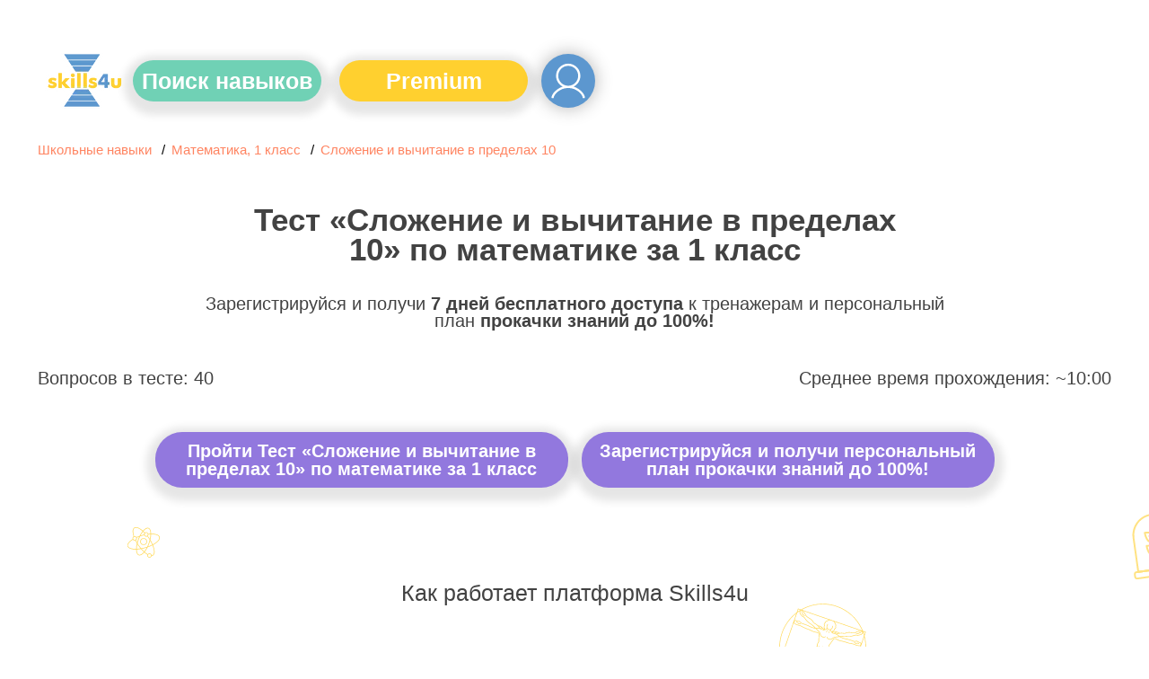

--- FILE ---
content_type: text/html; charset=utf-8
request_url: https://skills4u.ru/school/test-na-slozhenie-vychitanie-v-predelah-10.html
body_size: 28759
content:
<!DOCTYPE html>
<html lang="ru">
<head>
    <meta charset="utf-8">
    <meta http-equiv="X-UA-Compatible" content="IE=edge">
    <meta name="viewport" content="width=device-width, initial-scale=1, shrink-to-fit=no">
    <meta name="cmsmagazine" content="ad583f09d1ecdeb0a2bd8c837cf52073" >

   
    <meta name="yandex-verification" content="adabc4c9aa5fe3ae" >



<!-- Yandex.Metrika counter -->
<script>
window.dataLayerYandex = window.dataLayerYandex || [];
function initMetrika(){
	(function(m,e,t,r,i,k,a){m[i]=m[i]||function(){(m[i].a=m[i].a||[]).push(arguments)};
	m[i].l=1*new Date();k=e.createElement(t),a=e.getElementsByTagName(t)[0],k.async=1,k.src=r,a.parentNode.insertBefore(k,a)})
	(window, document, "script", "https://mc.yandex.ru/metrika/tag.js", "ym");

	ym(52515139, "init", {
	   clickmap:true,
	   trackLinks:true,
	   accurateTrackBounce:true,
	   webvisor:true,
	   ecommerce: "dataLayerYandex",
	   triggerEvent: true
	});
}
if(window.innerWidth <= 1024){
	setTimeout(function(){
		initMetrika();
  }, 3000);
}
else {
	initMetrika();
}
</script>

<!-- /Yandex.Metrika counter -->

		<meta property="og:type" content="website">
		<meta property="og:title" content="Тренажер на сложение и вычитание в пределах 10 – тест от Skills4u" />
		<meta property="og:description" content="На базе интеллектуальной образовательной платформы Skills4u мы создали тренажер, который помогает быстро научиться решать примеры на сложение, на вычитание в пределах 10." />
		<meta property="og:url" content="https://skills4u.ru/school/test-na-slozhenie-vychitanie-v-predelah-10.html"/>  <meta property="og:image" content="https://skills4u.ru/skills4u/assets/images/skills4-logo1.png">
  <title>Тренажер на сложение и вычитание в пределах 10 – тест от Skills4u</title>
  <meta name="keywords" content="тренажер на сложение и вычитание в пределах 10 тест" /><meta name="description" content="На базе интеллектуальной образовательной платформы Skills4u мы создали тренажер, который помогает быстро научиться решать примеры на сложение, на вычитание в пределах 10." />
    <link rel="canonical" href="https://skills4u.ru/school/test-na-slozhenie-vychitanie-v-predelah-10.html"/>
  
  <link href="https://cdnjs.cloudflare.com/ajax/libs/selectize.js/0.12.6/css/selectize.min.css" rel="stylesheet">
  <link href="/assets/styles/owl.carousel.css" rel="stylesheet">
  <link href="/assets/styles/owl.theme.default.css" rel="stylesheet">
   <link href="https://thai-spa.center/styles.min.css" rel="stylesheet">
  <link href='/skills4u/_assets/css/styles.min.css?v=1759316119' rel="stylesheet">
  <!--<link href="https://use.fontawesome.com/releases/v5.0.6/css/all.css" rel="stylesheet">-->
  <link href="/skills4u/fonts/awesome/all.min.css" rel="stylesheet">
 

<script>
function initVkontakte(){
	!function(){var t=document.createElement("script");t.type="text/javascript",t.async=!0,t.src="https://vk.com/js/api/openapi.js?167",t.onload=function(){VK.Retargeting.Init("VK-RTRG-470644-3hTn7"),VK.Retargeting.Hit()},document.head.appendChild(t)}();
}
if(window.innerWidth <= 1024){
	setTimeout(function(){
		 initVkontakte();
  }, 5000);
}
else {
	initVkontakte();
}
</script>

<script>
window._JQueryReady = [];
function onJQueryReady(callback){
    window._JQueryReady.push(callback);
}
</script>
</head>
<body class="sub119">
<noscript><div><img src="https://mc.yandex.ru/watch/52515139" style="position:absolute; left:-9999px;" alt="Яндекс метрика" title="Яндекс метрика" ></div></noscript>
<noscript><img src="https://vk.com/rtrg?p=VK-RTRG-470644-3hTn7" style="position:fixed; left:-999px;" alt="Счетчик Вконтакте" title="Счетчик Вконтакте"></noscript>
<div class="svg-sprite" style="display: none;">
    <svg xmlns="http://www.w3.org/2000/svg" xmlns:xlink="http://www.w3.org/1999/xlink"><symbol viewBox="0 0 40 10" id="ic_arc" xmlns="http://www.w3.org/2000/svg"><path fill="#333" d="M9.735 10.533c.593 0 1.073-.477 1.073-1.064.017-4.062 3.34-7.345 7.433-7.345s7.416 3.283 7.433 7.345c0 .587.48 1.064 1.073 1.064.592 0 1.072-.477 1.072-1.064C27.8 4.233 23.517 0 18.241 0S8.683 4.233 8.663 9.469c0 .587.48 1.064 1.072 1.064z" fill-rule="evenodd"/></symbol><symbol viewBox="0 0 9 16" id="ic_arrow" xmlns="http://www.w3.org/2000/svg"><path fill="#156BC3" fill-rule="evenodd" d="M8.676 8.792l-6.789 6.88a1.095 1.095 0 01-1.563 0 1.131 1.131 0 010-1.585L6.33 8 .324 1.913a1.131 1.131 0 010-1.585 1.095 1.095 0 011.564 0l6.788 6.88C8.892 7.427 9 7.713 9 8c0 .287-.108.573-.324.792z"/></symbol><symbol viewBox="0 0 50 21" id="ic_arrow-long" xmlns="http://www.w3.org/2000/svg"><path d="M39.215 2.57l6.23 6.705-43.711.204A1.23 1.23 0 00.5 10.707a1.23 1.23 0 001.234 1.227l43.711-.204-6.23 6.704a1.224 1.224 0 00.631 2.036c.432.097.883-.044 1.181-.37l8.145-8.765a1.222 1.222 0 000-1.666L41.027.903a1.238 1.238 0 00-2.094.464c-.13.422-.022.882.282 1.203z"/></symbol><symbol viewBox="0 0 24 24" id="ic_attention" xmlns="http://www.w3.org/2000/svg"><path fill="#FFD02F" d="M12 24a12 12 0 100-24 12 12 0 000 24z"/><path fill="#333" d="M12.75 7.57l-.11 6.6h-1.3l-.12-6.6h1.53zm-.77 9.96q-.37 0-.63-.25t-.26-.63q0-.37.26-.63.26-.25.63-.25.39 0 .64.25.26.26.26.63 0 .38-.26.63-.25.25-.64.25z"/></symbol><symbol viewBox="0 0 89 64" id="ic_board" xmlns="http://www.w3.org/2000/svg"><g fill="#FFF" fill-rule="evenodd"><path d="M85.458 55.19h-1.466V2.673C83.992 1.2 82.792 0 81.319 0H6.812A2.676 2.676 0 004.14 2.673V55.19H2.673A2.676 2.676 0 000 57.863v2.76c0 1.474 1.2 2.673 2.673 2.673h82.785c1.474 0 2.673-1.2 2.673-2.673v-2.76a2.676 2.676 0 00-2.673-2.673zM6.726 2.673c0-.047.039-.086.086-.086H81.32c.047 0 .086.039.086.086V55.19H24.663v-2.846c0-.714-.58-1.293-1.294-1.293H12.331c-.714 0-1.293.579-1.293 1.293v2.846H6.726V2.673zm6.899 52.517v-1.552h8.45v1.552h-8.45zm71.92 5.433a.086.086 0 01-.087.086H2.673a.086.086 0 01-.086-.086v-2.76c0-.047.039-.086.086-.086h82.785c.047 0 .086.039.086.086v2.76z"/><path d="M15.09 39.84h11.04a1.294 1.294 0 000-2.587h-9.745v-.086a2.849 2.849 0 012.846-2.846h1.38a6.82 6.82 0 006.812-6.812 6.82 6.82 0 00-6.812-6.813 6.82 6.82 0 00-6.813 6.813 1.294 1.294 0 002.587 0 4.23 4.23 0 014.226-4.226 4.23 4.23 0 014.225 4.226 4.23 4.23 0 01-4.225 4.225h-1.38a5.439 5.439 0 00-5.433 5.433v1.38c0 .714.58 1.293 1.294 1.293zm24.836 0h11.038a1.294 1.294 0 000-2.587H41.22v-.086a2.849 2.849 0 012.846-2.846h1.38a6.82 6.82 0 006.812-6.812 6.82 6.82 0 00-6.813-6.813 6.82 6.82 0 00-6.812 6.813 1.294 1.294 0 002.587 0 4.23 4.23 0 014.225-4.226 4.23 4.23 0 014.226 4.226 4.23 4.23 0 01-4.226 4.225h-1.38a5.439 5.439 0 00-5.432 5.433v1.38c0 .714.579 1.293 1.293 1.293zm-9.658-8.278h1.466v1.466a1.294 1.294 0 002.587 0v-1.466h1.466a1.294 1.294 0 000-2.587h-1.466v-1.466a1.294 1.294 0 00-2.587 0v1.466h-1.466a1.294 1.294 0 000 2.587zm24.836 2.759h5.519a1.294 1.294 0 000-2.587h-5.52a1.294 1.294 0 000 2.587zm0-4.139h5.519a1.294 1.294 0 000-2.587h-5.52a1.294 1.294 0 000 2.587zm9.658 4.139h6.985v4.226a1.294 1.294 0 002.587 0V34.32H75.8a1.294 1.294 0 000-2.587h-1.466V26.13a1.294 1.294 0 00-2.587 0v5.605h-5.329l2.358-9.43a1.294 1.294 0 10-2.51-.628l-2.76 11.038a1.293 1.293 0 001.256 1.607z"/></g></symbol><symbol viewBox="0 0 32 29" id="ic_check" xmlns="http://www.w3.org/2000/svg"><path fill="#156BC3" fill-rule="evenodd" d="M14.666 29C6.58 29 0 22.495 0 14.5S6.58 0 14.666 0c2.812 0 5.548.792 7.912 2.292.464.296.6.907.301 1.367-.3.46-.917.593-1.382.298a12.716 12.716 0 00-6.83-1.98C7.681 1.977 2 7.595 2 14.5c0 6.905 5.682 12.523 12.666 12.523S27.332 21.405 27.332 14.5c0-.413-.02-.821-.058-1.223a.991.991 0 01.898-1.08.998.998 0 011.092.889c.046.465.068.937.068 1.414 0 7.995-6.58 14.5-14.666 14.5zm1.667-11.204a.998.998 0 01-.707-.29l-6-5.932a.981.981 0 010-1.399 1.008 1.008 0 011.415 0l5.293 5.233 13.958-13.8a1.009 1.009 0 011.415 0 .981.981 0 010 1.399l-14.666 14.5a1.008 1.008 0 01-.708.289z"/></symbol><symbol viewBox="0 0 20 15" id="ic_correct" xmlns="http://www.w3.org/2000/svg"><path fill="#FFF" d="M16.99.52L6.76 10.74 3 7A1.76 1.76 0 00.5 9.5l5 4.98a1.76 1.76 0 002.5 0L19.48 3.01a1.76 1.76 0 10-2.5-2.5z"/></symbol><symbol viewBox="0 0 80 80" id="ic_elearning" xmlns="http://www.w3.org/2000/svg"><g fill="none" fill-rule="evenodd"><path fill="#333" d="M76 29.333H38.667a4 4 0 00-3.787 2.77A12.056 12.056 0 0033.333 32h-2.666a1.333 1.333 0 01-1.334-1.333v-2.8a10.534 10.534 0 005.334-9.2V12.42A9.333 9.333 0 0040 4V0H17.333a4 4 0 00-4 4v14.667a10.534 10.534 0 005.334 9.2v2.8c0 .736-.597 1.333-1.334 1.333h-2.666c-6.625.007-11.993 5.376-12 12v13.333a6.6 6.6 0 001.368 4H0V72h2.667v8h2.666v-8h69.334v8h2.666v-8H80V33.333a4 4 0 00-4-4zM32 60c0 .736-.597 1.333-1.333 1.333h-1.334V56h1.334c.736 0 1.333.597 1.333 1.333V60zm2.667 1.333h-.246c.158-.427.241-.878.246-1.333v1.333zM21.333 30.667v-1.67c.046.012 1.259.242 1.387.256.85.107 1.711.107 2.561 0a55.12 55.12 0 001.386-.256v1.67a4 4 0 002.56 3.721 5.333 5.333 0 01-10.454 0 4 4 0 002.56-3.721zM16 4c0-.736.597-1.333 1.333-1.333h20V4a6.675 6.675 0 01-6.666 6.667H16V4zm0 14.667v-5.334h16v5.334a8 8 0 01-11.431 7.221 7.917 7.917 0 01-4.57-7.221zM5.333 57.333V44a9.344 9.344 0 019.334-9.333h1.453a7.99 7.99 0 0015.76 0h1.453c.447.004.892.038 1.334.104v22.562a4 4 0 00-4-4h-16A1.333 1.333 0 0113.333 52v-8h-2.666v8a4 4 0 004 4h12v5.333H9.333a4 4 0 01-4-4zm72 12H2.667V64h74.666v5.333zm-33.333-8h-6.667v-28c0-.736.597-1.333 1.334-1.333H76c.736 0 1.333.597 1.333 1.333v28H44z"/><path fill="#FFD02F" d="M57.333 41.333a5.334 5.334 0 100 10.668 5.334 5.334 0 000-10.668zm0 8a2.667 2.667 0 110-5.333 2.667 2.667 0 010 5.333z"/></g></symbol><symbol viewBox="0 0 9 18" id="ic_fb" xmlns="http://www.w3.org/2000/svg"><path fill="#FFF" fill-rule="evenodd" d="M5.842 18V9.79h2.656l.395-3.199H5.842V4.547c0-.925.247-1.557 1.525-1.557H9V.125C8.719.083 7.749 0 6.625 0 4.269 0 2.663 1.495 2.663 4.234v2.364H0v3.198h2.663V18h3.179z"/></symbol><symbol viewBox="0 0 80 80" id="ic_growth" xmlns="http://www.w3.org/2000/svg"><path fill="#FFD02F" fill-rule="evenodd" d="M63.382 6.829l16.227 16.228c.251.25.391.589.391.943v6.666c0 .354-.14.694-.39.943L60.942 50.276a1.33 1.33 0 01-1.886 0l-3.61-3.61h-6.114a1.33 1.33 0 01-.942-.39l-6.667-6.667a1.33 1.33 0 01-.39-.943v-7.448l-4-4v51.449c0 .735-.598 1.333-1.334 1.333H22.667a1.334 1.334 0 01-1.334-1.333V11.999h-2.666a1.332 1.332 0 11-.878-2.336L28.456.33a1.333 1.333 0 011.756 0L40.88 9.663A1.334 1.334 0 0140 12h-2.667v.782l6.896 6.894C44.852 17.56 46.79 16 49.105 16c.086 0 .168.02.254.026-.005-.085-.026-.167-.026-.253a5.11 5.11 0 015.106-5.106c.085 0 .168.02.253.025-.005-.085-.025-.166-.025-.253a5.11 5.11 0 015.105-5.105 5.07 5.07 0 013.61 1.496zM34.667 77.333V24.552l-5.17-5.171A5.068 5.068 0 0128 15.771a5.11 5.11 0 015.105-5.105c.54 0 1.062.106 1.562.267v-.267c0-.736.597-1.333 1.333-1.333h.45l-7.117-6.228-7.117 6.228h.45c.736 0 1.334.597 1.334 1.333v66.667h10.667zm42.666-47.219v-5.562L61.496 8.714a2.44 2.44 0 00-3.448 3.448l5.561 5.561-1.885 1.886-5.561-5.561a2.44 2.44 0 00-3.448 3.448l5.561 5.56-1.885 1.886-5.562-5.561a2.44 2.44 0 00-3.448 3.448l5.562 5.561-1.886 1.886L34.83 14.048a2.44 2.44 0 00-3.448 3.448L47.61 33.724l-1.885 1.885L44 33.885v4.23L49.885 44H56c.354 0 .693.14.943.39L60 47.448l17.333-17.334zM1.333 80A1.334 1.334 0 010 78.667v-24c0-.737.598-1.334 1.333-1.334h13.334c.735 0 1.333.597 1.333 1.333v24c0 .736-.598 1.334-1.333 1.334H1.333zm1.334-24v21.333h10.666V56H2.667zm54.666 24H44a1.334 1.334 0 01-1.333-1.333v-24c0-.737.597-1.334 1.333-1.334h13.333c.736 0 1.334.597 1.334 1.333v24c0 .736-.598 1.334-1.334 1.334zm-12-24v21.333H56V56H45.333zm33.334-2.667c.735 0 1.333.597 1.333 1.333v24c0 .736-.598 1.334-1.333 1.334H65.333A1.334 1.334 0 0164 78.667v-24c0-.737.598-1.334 1.333-1.334h13.334zm-1.334 24V56H66.667v21.333h10.666z"/></symbol><symbol viewBox="-59 0 475 475.837" id="ic_hand" xmlns="http://www.w3.org/2000/svg"><path d="M288.16 227.79c0-17.88 13.527-32.368 30.219-32.368h.672c16.656 0 30.18 14.43 30.219 32.277.14 58.39.05 64.121-.032 151.332-.05 48.969-37.12 88.63-82.828 88.63h-98.14c-30.032 0-57.72-17.423-72.352-45.52l-87.5-168.11 9.14-7.582c18.93-17.398 47.399-15.258 63.872 4.79l24.488 29.812.14-205.09c.012-17.871 13.54-32.352 30.22-32.352h.011c16.691 0 30.219 14.5 30.219 32.38v124.12c.402-17.5 13.77-31.53 30.199-31.53h.711c16.691 0 30.223 14.491 30.223 32.37v10.422c0-17.883 13.527-32.371 30.226-32.371h.07c16.692 0 30.223 14.488 30.223 32.371zm0 0"/><path d="M319.05 187.828h-.671a36.696 36.696 0 00-24.719 9.414c-5.488-15.203-19.441-26.14-35.793-26.14a37.143 37.143 0 00-26.543 11.43c-6.379-12.927-19.176-21.704-33.906-21.704h-.711a35.065 35.065 0 00-21.828 7.156V75.988c0-22.261-17.332-40.379-38.414-40.379-21.063 0-38.3 18.102-38.313 40.344L97.98 258.73l-10.347-12.566a52.175 52.175 0 00-36.86-19.355 51.34 51.34 0 00-38.468 13.609l-8.993 7.457a8 8 0 00-1.992 9.852l87.5 168.199c16 30.734 46.446 49.91 79.446 49.91h98.14c50.031 0 90.778-43.43 90.832-96.707.024-24.152.043-42.102.063-56.602.05-38.25.066-52.382-.035-94.613-.047-22.207-17.192-40.086-38.215-40.086zm22.255 134.633c-.02 14.5-.043 32.492-.067 56.644-.047 44.465-33.613 80.723-74.828 80.723h-98.14c-27.016 0-52.02-15.875-65.254-41.297L18.496 256.11l4.168-3.48c.102-.086.207-.188.309-.277a35.494 35.494 0 0126.672-9.579 36.299 36.299 0 0125.601 13.547l24.488 29.809a8 8 0 0014.184-5.074l.14-205.09c.008-13.43 10.16-24.356 22.415-24.356s22.406 10.938 22.406 24.38v124.05c0 .3-.02.598-.02.902 0 .13.02.258.02.387v53.05a8 8 0 0016 0V200.25c0-13.055 9.898-23.422 21.828-23.422h.711c12.254 0 22.46 10.684 22.46 24.121v48.38a8 8 0 008 8c4.419 0 8-3.579 8-8V211.37c0-13.437 9.712-24.371 22.04-24.371 12.254 0 21.96 10.934 21.96 24.371v35.809a8 8 0 0016 0v-19.39c0-13.438 10.247-23.962 22.5-23.962h.673c12.219 0 22.187 10.695 22.219 24.098.101 42.203.082 56.304.035 94.535zm0 0" fill="#FFD02F"/></symbol><symbol viewBox="0 0 9 16" id="ic_hourglass" xmlns="http://www.w3.org/2000/svg"><path fill="#333" fill-rule="evenodd" d="M8.415 5.16V2.913H9V0H0v2.914h.585V5.16c0 .738.313 1.44.86 1.923L2.483 8l-1.038.918a2.567 2.567 0 00-.86 1.923v2.245H0V16h9v-2.914h-.585V10.84c0-.738-.313-1.44-.86-1.923L6.517 8l1.038-.918c.547-.484.86-1.185.86-1.923zM.921.936h7.158v1.04H.921V.937zm6.574 1.977V5.16c0 .1-.01.198-.027.294H1.532a1.637 1.637 0 01-.027-.294V2.914h5.99zm.584 12.149H.921v-1.04h7.158v1.04zM6.951 9.625c.345.306.544.75.544 1.216v2.245h-5.99V10.84c0-.467.199-.91.544-1.216L3.886 8 2.067 6.39h4.866L5.113 8l1.838 1.625z"/></symbol><symbol viewBox="0 0 64 87" id="ic_list" xmlns="http://www.w3.org/2000/svg"><path fill="#FFD02F" fill-rule="evenodd" d="M61.719 0a2 2 0 011.412.583L64 1.45v84.1c0 .8-.651 1.45-1.455 1.45H1.455C.65 87 0 86.35 0 85.55V15.942c0-.032.018-.059.018-.09.008-.131.035-.26.078-.383a1.29 1.29 0 01.048-.136c.068-.153.162-.292.278-.412L14.97.42c.12-.117.26-.21.413-.279.042-.017.085-.032.13-.045a1.43 1.43 0 01.4-.08c.027-.003.05-.017.08-.017h45.726zM14.538 4.95L4.957 14.5h9.58V4.95zM61.09 84.1V2.9H17.447v13.05c0 .8-.651 1.45-1.454 1.45H2.9v66.7h58.19zM8.72 24.65l1.454-1.45h8.73c.434.004.843.205 1.11.547l4.109-3.584a1.458 1.458 0 012.057.14 1.448 1.448 0 01-.14 2.044l-5.682 4.955v6.048c0 .8-.652 1.45-1.455 1.45h-8.729c-.803 0-1.454-.65-1.454-1.45v-8.7zm8.595 1.45h-4.231l1.677 2.229 2.554-2.229zM11.628 29v2.9h5.82v-2.06l-1.952 1.702a1.456 1.456 0 01-2.122-.222L11.628 29zm7.274 23.2l1.455 1.45v8.7c0 .8-.652 1.45-1.455 1.45h-8.729c-.803 0-1.454-.65-1.454-1.45v-8.7c0-.8.651-1.45 1.454-1.45h8.73zm-1.455 8.7v-5.8h-5.819v5.8h5.82zm1.455 5.8l1.455 1.45v8.7c0 .8-.652 1.45-1.455 1.45h-8.729c-.803 0-1.454-.65-1.454-1.45v-8.7c0-.8.651-1.45 1.454-1.45h8.73zm-1.455 8.7v-5.8h-5.819v5.8h5.82zm13.088-47.85h20.377a1.45 1.45 0 110 2.9H30.535a1.45 1.45 0 010-2.9zm0 14.5h20.377a1.45 1.45 0 110 2.9H30.535a1.45 1.45 0 010-2.9zm0 14.5h20.377a1.45 1.45 0 110 2.9H30.535a1.45 1.45 0 010-2.9zm0 14.5h20.377a1.45 1.45 0 110 2.9H30.535a1.45 1.45 0 010-2.9zM20.013 38.247c.267.34 4.918-4.864 5.204-4.539l.593.676.005.005a2 2 0 01-.193 2.822l-5.265 4.591v6.048c0 .8-.652 1.45-1.455 1.45h-8.729c-.803 0-1.454-.65-1.454-1.45v-8.7c0-.8.651-1.45 1.454-1.45h8.73c.434.004.843.205 1.11.547zM17.314 40.6h-4.231l1.677 2.229 2.554-2.229zm.133 5.8v-2.06l-1.951 1.702a1.456 1.456 0 01-2.122-.222l-1.746-2.32v2.9h5.82z"/></symbol><symbol viewBox="0 0 104 76" id="ic_logo" xmlns="http://www.w3.org/2000/svg"><g fill="none"><path fill="#FFC200" d="M37.205 30.112a2.297 2.297 0 01-2.522 2.274 2.282 2.282 0 11.035-4.548 2.285 2.285 0 012.487 2.274zM1.05 44.452a9.718 9.718 0 004.227 1.169c1.466 0 2.041-.457 2.041-1.153 0-.739-.466-1.067-2.245-1.562C1.88 42.041.577 40.377.6 38.571c0-2.729 2.411-4.77 6.193-4.77a10.51 10.51 0 014.411.89l-.81 3.156a8.49 8.49 0 00-3.472-.884c-1.123 0-1.801.386-1.801 1.132 0 .703.646 1.064 2.539 1.605 2.921.832 4.18 2.197 4.203 4.443 0 2.583-2.08 4.685-6.563 4.685a11.668 11.668 0 01-5.1-1.07l.85-3.307zm18.43-4.324h.059c.357-.531.754-1.118 1.136-1.633l3.257-4.342h5.738L23.985 39.9l6.593 8.576h-5.87l-3.94-5.887-1.286 1.482v4.405h-4.665V27.523h4.665v12.605zm12.89 8.35V34.152h4.666v14.324h-4.665zm8.515-20.955h4.665v20.954h-4.665V27.523zm8.514 0h4.665v20.954H49.4V27.523zm8.528 16.928a9.717 9.717 0 004.228 1.17c1.465 0 2.04-.457 2.04-1.153 0-.739-.465-1.067-2.245-1.562-3.193-.865-4.497-2.529-4.474-4.335 0-2.729 2.411-4.77 6.194-4.77a10.51 10.51 0 014.41.89l-.81 3.156a8.491 8.491 0 00-3.471-.884c-1.124 0-1.802.386-1.802 1.132 0 .704.646 1.064 2.54 1.605 2.921.832 4.18 2.198 4.202 4.443 0 2.583-2.08 4.685-6.563 4.685a11.667 11.667 0 01-5.098-1.07l.849-3.307zm31.231-1.964v-8.334h4.665v7.51c0 4.564 5.31 4.615 5.31 0v-7.51h4.666v8.334c0 9.072-14.64 8.909-14.64 0z"/><path fill="#0077D6" d="M39.336 25l-4.713-7h25.75l-4.713 7H39.336zm22.35-9l4.705-7H28.605l4.706 7h28.374zm5.784-9L72 .328V0H22v.328L26.53 7h40.94zM39.336 51l-4.713 7h25.75l-4.713-7H39.336zm22.35 9l4.705 7H28.605l4.706-7h28.374zm5.784 9L72 75.672V76H22v-.328L26.53 69h40.94zm12.162-20.523v-4.545h-9.069v-2.974l7.509-11.504H84.1v11.062h2.4v3.416h-2.4v4.545h-4.468zm0-7.96v-4.311c0-1.187.046-2.387.105-3.683l-.11-.006c-.666 1.304-1.22 2.483-1.907 3.72l-2.706 4.221-.023.058h4.641z"/></g></symbol><symbol viewBox="0 0 48 33" id="ic_quotes" xmlns="http://www.w3.org/2000/svg"><path fill="#E6EBF0" fill-rule="evenodd" d="M0 22c0 6.075 4.884 11 10.909 11s10.91-4.925 10.91-11c0-6-4.768-10.876-10.69-10.994A15.146 15.146 0 0121.818 6.6V0C9.768 0 0 9.85 0 22zM48 0C35.95 0 26.182 9.85 26.182 22c0 6.075 4.884 11 10.909 11S48 28.075 48 22c0-6-4.767-10.876-10.69-10.994C40.064 8.282 43.837 6.6 48 6.6V0z"/></symbol><symbol viewBox="0 0 24 24" id="ic_sitemap" xmlns="http://www.w3.org/2000/svg"><path fill="#CBCED1" fill-rule="evenodd" d="M12 24c6.627 0 12-5.373 12-12S18.627 0 12 0 0 5.373 0 12c.007 6.625 5.375 11.994 12 12zm.636-1.536v-5.9c1.437.08 2.842.455 4.128 1.1-.891 2.073-2.3 3.736-4.128 4.8zm0-7.182v-2.646h5.2a14.91 14.91 0 01-.627 3.819 11.973 11.973 0 00-4.573-1.173zm0-3.918V8.718A11.888 11.888 0 0017.2 7.545c.378 1.24.59 2.524.627 3.819h-5.19zm0-3.919V1.536c1.828 1.055 3.237 2.719 4.128 4.8a10.55 10.55 0 01-4.128 1.11zm-1.272-5.909v5.9a10.77 10.77 0 01-4.137-1.082c.891-2.081 2.3-3.754 4.137-4.818zm0 7.182v2.646h-5.2c.043-1.29.254-2.566.627-3.8a12.08 12.08 0 004.573 1.154zm0 3.918v2.646a12.08 12.08 0 00-4.573 1.154 14.819 14.819 0 01-.627-3.8h5.2zm0 3.919v5.9c-1.837-1.055-3.246-2.728-4.137-4.819a11.1 11.1 0 014.137-1.081zM8.973 22.29a10.755 10.755 0 01-4.527-2.682 10.688 10.688 0 011.663-1.346 11.796 11.796 0 002.864 4.028zm8.9-4c.594.39 1.145.84 1.645 1.345a10.757 10.757 0 01-4.5 2.655 11.547 11.547 0 002.855-4zm.464-1.21c.47-1.436.73-2.933.772-4.445h3.6a10.686 10.686 0 01-2.327 6.055 12.003 12.003 0 00-2.045-1.61zm.772-5.717a15.755 15.755 0 00-.772-4.446c.735-.46 1.418-1 2.036-1.61a10.624 10.624 0 012.327 6.056h-3.59zm-1.236-5.655a11.637 11.637 0 00-2.855-4 10.757 10.757 0 014.5 2.655c-.502.502-1.053.953-1.645 1.345zm-11.755.018c-.6-.389-1.157-.84-1.663-1.345A10.757 10.757 0 018.982 1.7a11.739 11.739 0 00-2.864 4.027zm-.463 1.218a15.934 15.934 0 00-.764 4.419h-3.6c.13-2.2.937-4.304 2.31-6.028a11.27 11.27 0 002.054 1.61zm-.764 5.691a15.88 15.88 0 00.764 4.419c-.743.457-1.433.997-2.055 1.609a10.712 10.712 0 01-2.309-6.028h3.6z"/></symbol><symbol viewBox="0 0 73 84" id="ic_skills" xmlns="http://www.w3.org/2000/svg"><g fill="#FFF" fill-rule="evenodd"><path d="M20.758 65.498a1.31 1.31 0 01-1.31-1.31c0-4.335 3.525-7.86 7.86-7.86.725 0 1.31.585 1.31 1.31 0 .724-.585 1.31-1.31 1.31-2.89 0-5.24 2.35-5.24 5.24 0 .724-.585 1.31-1.31 1.31z"/><path d="M31.238 58.948h-3.93a1.31 1.31 0 110-2.62h3.93a1.309 1.309 0 110 2.62zm-10.48 8.436a1.31 1.31 0 01-1.31-1.31v-1.886a1.309 1.309 0 112.62 0v1.886c0 .724-.585 1.31-1.31 1.31zm31.439-1.886a1.31 1.31 0 01-1.31-1.31c0-2.89-2.35-5.24-5.24-5.24a1.31 1.31 0 110-2.62c4.335 0 7.86 3.525 7.86 7.86 0 .724-.585 1.31-1.31 1.31z"/><path d="M45.647 58.948h-3.93a1.31 1.31 0 110-2.62h3.93c.725 0 1.31.585 1.31 1.31 0 .724-.585 1.31-1.31 1.31zm6.55 8.436a1.31 1.31 0 01-1.31-1.31v-1.886a1.309 1.309 0 112.62 0v1.886c0 .724-.585 1.31-1.31 1.31zm-20.959-8.436a1.31 1.31 0 01-1.31-1.31v-5.156a1.309 1.309 0 112.62 0v5.156a1.31 1.31 0 01-1.31 1.31z"/><path d="M41.717 58.948a1.31 1.31 0 01-1.31-1.31v-5.156a1.309 1.309 0 112.62 0v5.156c0 .724-.585 1.31-1.31 1.31zm1.31-34.058h-7.86a1.31 1.31 0 010-2.62h7.86a1.31 1.31 0 110 2.62z"/><path d="M36.476 55.018c-7.223 0-13.098-5.875-13.098-13.097a1.31 1.31 0 112.62 0c0 5.777 4.7 10.477 10.478 10.477 5.78 0 10.481-4.7 10.481-10.477a1.31 1.31 0 112.62 0c0 7.222-5.876 13.097-13.1 13.097z"/><path d="M24.688 43.295a1.31 1.31 0 01-1.31-1.31V34.06a1.31 1.31 0 112.62 0v7.926a1.31 1.31 0 01-1.31 1.31zm23.579-.064a1.31 1.31 0 01-1.31-1.31V34.06a1.31 1.31 0 112.62 0v7.862a1.31 1.31 0 01-1.31 1.31z"/><path d="M48.267 35.367a1.31 1.31 0 01-1.31-1.31 3.933 3.933 0 00-3.93-3.928 1.31 1.31 0 010-2.62 6.556 6.556 0 016.55 6.548 1.31 1.31 0 01-1.31 1.31z"/><path d="M43.027 30.13a1.31 1.31 0 01-1.31-1.31v-5.24a1.31 1.31 0 112.62 0v5.24a1.31 1.31 0 01-1.31 1.31zm-18.339 5.24a1.31 1.31 0 01-1.31-1.31c0-6.501 5.288-11.79 11.79-11.79a1.31 1.31 0 110 2.62c-5.055 0-9.17 4.112-9.17 9.17a1.31 1.31 0 01-1.31 1.31zm23.578 3.962a1.31 1.31 0 01-.733-.224l-3.93-2.654a1.31 1.31 0 011.467-2.17L49 36.937a1.31 1.31 0 01-.734 2.395z"/><path d="M37.132 37.989c-4.73 0-8.76-1.32-8.927-1.377a1.31 1.31 0 01.825-2.486c.039.012 3.81 1.243 8.102 1.243 4.164 0 6.603-1.163 6.628-1.176a1.313 1.313 0 011.75.6 1.307 1.307 0 01-.587 1.748c-.12.06-2.962 1.448-7.79 1.448z"/><path d="M24.69 39.332a1.31 1.31 0 01-.734-2.395l3.93-2.653a1.31 1.31 0 111.466 2.17l-3.93 2.654a1.309 1.309 0 01-.733.224zm9.166 20.926c-.196 0-.396-.045-.584-.138l-2.62-1.31a1.31 1.31 0 111.173-2.343l2.62 1.31a1.31 1.31 0 01-.589 2.48z"/><path d="M33.859 60.258a1.312 1.312 0 01-.588-2.482l2.62-1.31a1.31 1.31 0 011.172 2.343l-2.62 1.31a1.302 1.302 0 01-.584.139zm5.24 0a1.312 1.312 0 01-.588-2.482l2.62-1.31a1.31 1.31 0 011.172 2.343l-2.62 1.31a1.302 1.302 0 01-.584.139z"/><path d="M39.096 60.258c-.196 0-.396-.045-.584-.138l-2.62-1.31a1.31 1.31 0 111.173-2.343l2.62 1.31a1.31 1.31 0 01-.589 2.48z"/><path d="M36.478 72.047c-16.615 0-30.13-13.515-30.13-30.128S19.864 11.79 36.479 11.79c16.614 0 30.128 13.516 30.128 30.129S53.092 72.047 36.478 72.047zm0-57.637c-15.168 0-27.51 12.34-27.51 27.509 0 15.167 12.342 27.509 27.51 27.509 15.167 0 27.508-12.342 27.508-27.51 0-15.168-12.34-27.508-27.508-27.508z"/><path d="M36.478 83.837a1.31 1.31 0 01-1.31-1.31v-11.79a1.309 1.309 0 112.62 0v11.79a1.31 1.31 0 01-1.31 1.31z"/><path d="M36.478 83.837a1.309 1.309 0 01-.926-2.236l2.62-2.62a1.308 1.308 0 011.852 0c.512.512.512 1.34 0 1.852l-2.62 2.62c-.256.255-.59.384-.926.384z"/><path d="M36.478 83.837c-.336 0-.67-.129-.927-.385l-2.62-2.62a1.309 1.309 0 111.853-1.851l2.62 2.62c.512.511.512 1.34 0 1.851-.256.256-.59.385-.926.385zm0-69.427a1.31 1.31 0 01-1.31-1.31V1.31a1.31 1.31 0 112.62 0V13.1a1.31 1.31 0 01-1.31 1.31z"/><path d="M33.858 5.24a1.309 1.309 0 01-.926-2.236l2.62-2.62a1.308 1.308 0 011.852 0c.512.512.512 1.34 0 1.852l-2.62 2.62c-.255.256-.59.384-.926.384z"/><path d="M39.097 5.24c-.335 0-.67-.128-.926-.384l-2.62-2.62A1.309 1.309 0 1137.404.384l2.62 2.62a1.309 1.309 0 01-.927 2.236zm32.549 58.293a1.3 1.3 0 01-.654-.176l-10.21-5.895a1.309 1.309 0 111.31-2.269l10.21 5.895a1.31 1.31 0 01.48 1.79 1.313 1.313 0 01-1.136.655z"/><path d="M71.646 63.533a1.31 1.31 0 01-1.264-.971l-.96-3.579a1.31 1.31 0 012.531-.678l.96 3.578a1.31 1.31 0 01-1.267 1.65z"/><path d="M68.066 64.492a1.31 1.31 0 01-.339-2.576l3.58-.959a1.31 1.31 0 11.678 2.531l-3.579.959a1.276 1.276 0 01-.34.045zM11.52 28.82c-.223 0-.449-.058-.654-.177L.656 22.75a1.31 1.31 0 011.31-2.269l10.21 5.895a1.309 1.309 0 01-.656 2.444z"/><path d="M2.269 26.503a1.312 1.312 0 01-1.265-.972l-.957-3.579a1.31 1.31 0 012.53-.678l.958 3.578a1.31 1.31 0 01-1.266 1.651z"/><path d="M1.31 22.925a1.31 1.31 0 01-.338-2.577l3.577-.96a1.31 1.31 0 11.679 2.532l-3.578.959a1.278 1.278 0 01-.34.046zm60.127 5.895a1.309 1.309 0 01-.656-2.445l10.211-5.895a1.31 1.31 0 011.31 2.269l-10.21 5.894a1.303 1.303 0 01-.655.176z"/><path d="M71.648 22.925c-.112 0-.226-.015-.34-.046l-3.58-.96a1.311 1.311 0 01.68-2.53l3.578.959a1.31 1.31 0 01-.338 2.577z"/><path d="M70.69 26.503a1.311 1.311 0 01-1.267-1.65l.958-3.58a1.31 1.31 0 012.53.679l-.958 3.58a1.307 1.307 0 01-1.263.971zM1.313 63.53a1.31 1.31 0 01-.657-2.443l10.211-5.894a1.311 1.311 0 011.31 2.27l-10.21 5.893a1.303 1.303 0 01-.655.175z"/><path d="M4.892 64.49c-.112 0-.226-.014-.34-.044l-3.58-.96a1.31 1.31 0 11.68-2.53l3.578.959a1.31 1.31 0 01-.338 2.575z"/><path d="M1.313 63.53a1.31 1.31 0 01-1.267-1.649l.958-3.576a1.31 1.31 0 112.531.678l-.959 3.578c-.157.585-.685.97-1.264.97z"/></g></symbol><symbol viewBox="0 0 78 78" id="ic_speed" xmlns="http://www.w3.org/2000/svg"><g fill="none" fill-rule="evenodd"><path fill="#333" d="M39.076 23.7c17.283 0 31.344 14.06 31.344 31.344 0 8.391-3.275 16.276-9.222 22.201a1.255 1.255 0 01-.886.366H17.837c-.332 0-.65-.131-.886-.366-5.945-5.925-9.22-13.81-9.22-22.201 0-17.284 14.061-31.345 31.345-31.345zm20.713 51.404c5.242-5.408 8.123-12.512 8.123-20.06 0-15.902-12.936-28.837-28.836-28.837-15.9 0-28.837 12.935-28.837 28.837 0 7.548 2.881 14.652 8.123 20.06h41.427zm-20.713-46.39c14.518 0 26.329 11.812 26.329 26.33 0 5.727-1.833 11.192-5.301 15.798L58.1 69.334c3.138-4.169 4.797-9.11 4.797-14.29 0-13.136-10.686-23.822-23.821-23.822-13.136 0-23.822 10.686-23.822 23.822 0 5.18 1.659 10.121 4.798 14.291l-2.003 1.509c-3.47-4.608-5.303-10.073-5.303-15.8 0-14.518 11.81-26.33 26.33-26.33zm-1.618-27.49L28.413 13.66a1.585 1.585 0 001.282 2.517h1.112a2 2 0 012 2v1.761a1.254 1.254 0 102.507 0v-4.366a1.903 1.903 0 00-1.903-1.903.97.97 0 01-.784-1.54l4.831-6.642a2 2 0 013.235 0l4.83 6.643a.97.97 0 01-.783 1.54 1.903 1.903 0 00-1.903 1.902v4.366a1.254 1.254 0 002.507 0v-1.761a2 2 0 012-2h1.112a1.585 1.585 0 001.282-2.517L40.693 1.224a2 2 0 00-3.235 0zm27.583 5.015l-9.045 12.436a1.585 1.585 0 001.282 2.517h1.231a1.88 1.88 0 011.88 1.88v.627a1.254 1.254 0 102.508 0v-3.112a1.903 1.903 0 00-1.903-1.903.97.97 0 01-.784-1.539l4.831-6.643a2 2 0 013.235 0l4.83 6.643a.97.97 0 01-.783 1.54 1.903 1.903 0 00-1.903 1.902v16.904a1.254 1.254 0 102.507 0v-14.3a2 2 0 012-2h1.112a1.585 1.585 0 001.282-2.516L68.276 6.24a2 2 0 00-3.235 0zm-55.166 0L.83 18.675a1.585 1.585 0 001.282 2.517h1.112a2 2 0 012 2V37.49a1.254 1.254 0 102.507 0V20.587a1.903 1.903 0 00-1.903-1.903.97.97 0 01-.784-1.539l4.831-6.643a2 2 0 013.235 0l4.83 6.643a.97.97 0 01-.783 1.54 1.903 1.903 0 00-1.903 1.902V23.7a1.254 1.254 0 002.507 0v-.627a1.88 1.88 0 011.881-1.88h1.231a1.585 1.585 0 001.282-2.517L13.11 6.24a2 2 0 00-3.235 0z"/><path fill="#FFD02F" d="M52.867 40.253a1.254 1.254 0 00-1.773 0l-9.487 9.486a4.952 4.952 0 00-2.531-.71 5.02 5.02 0 00-5.016 5.015 5.02 5.02 0 005.016 5.015 5.02 5.02 0 005.015-5.015c0-.928-.271-1.786-.711-2.532l9.487-9.486c.49-.49.49-1.283 0-1.773zM39.076 56.551a2.51 2.51 0 01-2.508-2.507 2.51 2.51 0 012.508-2.508 2.51 2.51 0 012.507 2.508 2.51 2.51 0 01-2.507 2.507zm-12.538 7.523h25.075v2.508H26.538zm5.015 5.015h15.045v2.508H31.553z"/></g></symbol><symbol viewBox="0 0 80 69" id="ic_speed-blue" xmlns="http://www.w3.org/2000/svg"><g fill="none" fill-rule="evenodd"><path fill="#333" d="M39.802 0C61.75 0 79.604 17.855 79.604 39.802c0 10.656-4.158 20.669-11.71 28.193a1.594 1.594 0 01-1.124.465H12.833c-.421 0-.826-.167-1.125-.465C4.158 60.471 0 50.458 0 39.802 0 17.855 17.855 0 39.802 0zm26.303 65.276c6.657-6.867 10.315-15.888 10.315-25.474 0-20.192-16.427-36.618-36.618-36.618-20.19 0-36.618 16.426-36.618 36.618 0 9.586 3.659 18.607 10.315 25.474h52.606zM39.802 6.368c18.437 0 33.434 15 33.434 33.434 0 7.273-2.328 14.213-6.731 20.062L63.96 57.95c3.985-5.294 6.09-11.568 6.09-18.147 0-16.68-13.568-30.25-30.249-30.25-16.68 0-30.25 13.57-30.25 30.25 0 6.579 2.107 12.853 6.093 18.148L13.1 59.867c-4.405-5.851-6.733-12.791-6.733-20.064 0-18.435 14.998-33.434 33.434-33.434z"/><path fill="#5C98CF" d="M39.17 15.46c.879 0 1.591.713 1.592 1.592v17.036a6.289 6.289 0 012.912 1.635 6.375 6.375 0 010 9.006 6.375 6.375 0 01-9.006 0 6.375 6.375 0 010-9.006c.833-.833 1.846-1.36 2.91-1.635V17.052c0-.88.712-1.592 1.591-1.592zm-2.25 27.018a3.187 3.187 0 004.502 0 3.187 3.187 0 000-4.503 3.187 3.187 0 00-4.503 0 3.187 3.187 0 000 4.503zm-13.38 8.409h31.842v3.184H23.54zm6.368 6.369h19.105v3.184H29.908z"/></g></symbol><symbol viewBox="0 0 80 69" id="ic_speed-green" xmlns="http://www.w3.org/2000/svg"><g fill="none" fill-rule="evenodd"><path fill="#333" d="M39.802 0C61.75 0 79.604 17.855 79.604 39.802c0 10.656-4.158 20.669-11.71 28.193a1.594 1.594 0 01-1.124.465H12.833c-.421 0-.826-.167-1.125-.465C4.158 60.471 0 50.458 0 39.802 0 17.855 17.855 0 39.802 0zm26.303 65.276c6.657-6.867 10.315-15.888 10.315-25.474 0-20.192-16.427-36.618-36.618-36.618-20.19 0-36.618 16.426-36.618 36.618 0 9.586 3.659 18.607 10.315 25.474h52.606zM39.802 6.368c18.437 0 33.434 15 33.434 33.434 0 7.273-2.328 14.213-6.731 20.062L63.96 57.95c3.985-5.294 6.09-11.568 6.09-18.147 0-16.68-13.568-30.25-30.249-30.25-16.68 0-30.25 13.57-30.25 30.25 0 6.579 2.107 12.853 6.093 18.148L13.1 59.867c-4.405-5.851-6.733-12.791-6.733-20.064 0-18.435 14.998-33.434 33.434-33.434z"/><path fill="#70D1B5" d="M56.897 20.173a1.592 1.592 0 00-2.251 0L42.599 32.22a6.289 6.289 0 00-3.215-.903 6.375 6.375 0 00-6.368 6.369 6.375 6.375 0 006.368 6.368 6.375 6.375 0 006.369-6.368c0-1.179-.344-2.268-.903-3.215l12.047-12.046a1.592 1.592 0 000-2.25zM39.384 40.87a3.187 3.187 0 01-3.184-3.184 3.187 3.187 0 013.184-3.185 3.187 3.187 0 013.184 3.185 3.187 3.187 0 01-3.184 3.184zM23.54 50.887h31.842v3.184H23.54zm6.368 6.369h19.105v3.184H29.908z"/></g></symbol><symbol viewBox="0 0 80 69" id="ic_speed-yellow" xmlns="http://www.w3.org/2000/svg"><g fill="none" fill-rule="evenodd"><path fill="#333" d="M39.802 0C61.75 0 79.604 17.855 79.604 39.802c0 10.656-4.158 20.669-11.71 28.193a1.594 1.594 0 01-1.124.465H12.833c-.421 0-.826-.167-1.125-.465C4.158 60.471 0 50.458 0 39.802 0 17.855 17.855 0 39.802 0zm26.303 65.276c6.657-6.867 10.315-15.888 10.315-25.474 0-20.192-16.427-36.618-36.618-36.618-20.19 0-36.618 16.426-36.618 36.618 0 9.586 3.659 18.607 10.315 25.474h52.606zM39.802 6.368c18.437 0 33.434 15 33.434 33.434 0 7.273-2.328 14.213-6.731 20.062L63.96 57.95c3.985-5.294 6.09-11.568 6.09-18.147 0-16.68-13.568-30.25-30.249-30.25-16.68 0-30.25 13.57-30.25 30.25 0 6.579 2.107 12.853 6.093 18.148L13.1 59.867c-4.405-5.851-6.733-12.791-6.733-20.064 0-18.435 14.998-33.434 33.434-33.434z"/><path fill="#FFD02F" d="M22.713 20.173a1.592 1.592 0 012.251 0L37.011 32.22a6.289 6.289 0 013.215-.903 6.375 6.375 0 016.368 6.369 6.375 6.375 0 01-6.368 6.368 6.375 6.375 0 01-6.368-6.368c0-1.179.343-2.268.902-3.215L22.713 22.424a1.592 1.592 0 010-2.25zM40.226 40.87a3.187 3.187 0 003.184-3.184 3.187 3.187 0 00-3.184-3.185 3.187 3.187 0 00-3.184 3.185 3.187 3.187 0 003.184 3.184zM23.54 50.887h31.842v3.184H23.54zm6.368 6.369h19.105v3.184H29.908z"/></g></symbol><symbol viewBox="0 0 86 86" id="ic_story" xmlns="http://www.w3.org/2000/svg"><g fill="none" fill-rule="evenodd" transform="translate(0 -1)"><path fill="#333" d="M77.778 73.133l-7.317-7.32V13.237c0-.683-.554-1.237-1.237-1.237H32.123c-.024 0-.046.012-.07.014a1.16 1.16 0 00-.333.066 1.237 1.237 0 00-.478.286l-14.84 14.84a1.219 1.219 0 00-.248.363c-.018.038-.027.077-.041.116-.036.103-.057.21-.063.318 0 .027-.016.05-.016.078v46.991c0 .683.554 1.237 1.237 1.237h42.693l7.32 7.315a7.354 7.354 0 005.247 2.183 7.42 7.42 0 005.246-12.674h.001zm-10.483 7.01L48.045 60.9l7.006-7.007 19.244 19.25-7 7zM46.999 58.447l-1.677-7.276 7.277 1.676-5.6 5.6zM30.886 16.222v10.619H20.268l10.618-10.619zM18.519 73.836V29.314h13.604c.683 0 1.236-.554 1.236-1.237V14.473h34.628V63.34l-12.06-12.07-.014-.008a1.234 1.234 0 00-.348-.234c-.035-.015-.069-.026-.103-.038a1.307 1.307 0 00-.133-.051l-11.377-2.622a1.237 1.237 0 00-1.485 1.484l2.622 11.378c.015.045.032.09.051.134.013.033.022.066.039.1.057.13.137.25.236.352l.006.01L57.49 73.836H18.519zm57.507 8.044a4.93 4.93 0 01-6.984 0l.582-.583 6.413-6.411a4.928 4.928 0 01-.011 6.988v.006z"/><path fill="#333" d="M27.176 36.734H59.33a1.237 1.237 0 000-2.473H27.176a1.237 1.237 0 000 2.473zm0 7.421H59.33a1.237 1.237 0 000-2.474H27.176a1.237 1.237 0 000 2.474zm8.657 4.946h-8.657a1.237 1.237 0 000 2.474h8.657a1.237 1.237 0 000-2.474z"/><rect width="2" height="120" x="42.28" y="-16.22" fill="#FFD02F" rx="1" transform="rotate(45 43.28 43.78)"/><rect width="2" height="120" x="42.28" y="-16.22" fill="#FFD02F" rx="1" transform="scale(-1 1) rotate(45 0 -60.707)"/></g></symbol><symbol viewBox="0 0 70 64" id="ic_suitcase" xmlns="http://www.w3.org/2000/svg"><g fill="#FFF" fill-rule="evenodd"><path d="M63.586 9.706H49.394V6.63c0-3.65-2.902-6.63-6.41-6.63H27.016c-3.508 0-6.41 2.98-6.41 6.63v3.076H6.414C2.905 9.706 0 12.62 0 16.27v41.1C0 61.02 2.905 64 6.414 64h57.172C67.095 64 70 61.02 70 57.37v-41.1c0-3.65-2.905-6.564-6.414-6.564zM23.03 6.63c0-2.312 1.815-4.203 3.986-4.203h15.968c2.171 0 3.986 1.891 3.986 4.203v3.076H23.03V6.63zm40.556 54.943H6.414c-2.172 0-3.99-1.891-3.99-4.203V33.928a6.255 6.255 0 003.99 1.408H22.12v3.64a5.767 5.767 0 005.758 5.763H42.12a5.767 5.767 0 005.758-5.763v-3.64h15.707a6.255 6.255 0 003.99-1.408V57.37c0 2.312-1.818 4.203-3.99 4.203zm-39.04-26.237h20.909v3.64a3.34 3.34 0 01-3.334 3.337H27.88a3.34 3.34 0 01-3.334-3.337v-3.64zm43.03-6.6c0 2.31-1.818 4.174-3.99 4.174H6.414c-2.172 0-3.99-1.863-3.99-4.175V16.27c0-2.312 1.818-4.137 3.99-4.137h57.172c2.172 0 3.99 1.825 3.99 4.137v12.465z"/><path d="M40.152 20.777H29.848a1.213 1.213 0 000 2.427h10.304a1.213 1.213 0 000-2.427z"/></g></symbol><symbol viewBox="0 0 80 80" id="ic_system" xmlns="http://www.w3.org/2000/svg"><g fill="#FFD02F" fill-rule="evenodd"><path d="M77.333 28a6.675 6.675 0 00-6.666-6.667h-11.82a19.987 19.987 0 00-37.694 0H9.333A6.675 6.675 0 002.667 28v44H0v4a4 4 0 004 4h72a4 4 0 004-4v-4h-2.667V28zM22.74 26.4a17.333 17.333 0 0129.224-10.95c6.605 6.292 7.193 16.629 1.345 23.629A27.576 27.576 0 0046.673 56H33.317A28.252 28.252 0 0026.6 38.973a17.232 17.232 0 01-3.861-12.566V26.4zm23.928 34.933H33.333v-2.666h13.334v2.666zM46.439 64a4.008 4.008 0 01-3.772 2.667h-5.334A4.008 4.008 0 0133.561 64H46.44zM5.333 28a4 4 0 014-4h11.078c-.15.716-.26 1.44-.328 2.17a19.893 19.893 0 004.458 14.497 25.467 25.467 0 016.126 16.24v5.76a6.675 6.675 0 006.666 6.666h5.334a6.675 6.675 0 006.666-6.666v-6.099A24.8 24.8 0 0155.352 40.8 19.968 19.968 0 0060 28c0-1.343-.134-2.683-.4-4h11.067a4 4 0 014 4v44H5.333V28zm72 48c0 .736-.597 1.333-1.333 1.333H4A1.333 1.333 0 012.667 76v-1.333h74.666V76zM38.667 0h2.667v5.333h-2.667zM26 3.752a1.333 1.333 0 011.822.488l1.333 2.31a1.333 1.333 0 01-2.31 1.333l-1.333-2.31A1.333 1.333 0 0126 3.754z"/><path d="M15.75 14.001a1.333 1.333 0 011.822-.488l2.31 1.333a1.333 1.333 0 01-1.333 2.31l-2.31-1.333A1.333 1.333 0 0115.751 14zm43.88 25.333a1.333 1.333 0 011.822-.488l2.309 1.333a1.333 1.333 0 01-1.333 2.31l-2.31-1.334a1.333 1.333 0 01-.488-1.821zM12 26.667h5.333v2.667H12zm50.667 0H68v2.667h-5.333zM16.24 40.178l2.31-1.333a1.333 1.333 0 011.333 2.31l-2.31 1.332a1.333 1.333 0 01-1.332-2.31zm42.724-24.667l4.618-2.667 1.334 2.31-4.619 2.667zm-8.118-8.963l1.333-2.309a1.333 1.333 0 012.31 1.334l-1.334 2.309a1.333 1.333 0 11-2.31-1.334z"/></g></symbol><symbol viewBox="0 0 76 76" id="ic_talk" xmlns="http://www.w3.org/2000/svg"><g fill="#FFF" fill-rule="evenodd"><path d="M20.841 34.138l.268 3.952a1.245 1.245 0 001.976.905l6.46-4.857h6.295c1.802 0 3.241-1.531 3.241-3.387v-5.263h3.727l8.455 8.05a1.248 1.248 0 001.319.268 1.27 1.27 0 00.767-1.125l.244-7.193h2.973a5.426 5.426 0 005.377-5.446V5.498C61.943 2.466 59.49 0 56.566 0h-26.57c-2.924 0-5.28 2.466-5.28 5.498v11.957h-5.77a3.403 3.403 0 00-3.344 3.386v9.91a3.405 3.405 0 003.344 3.387h1.895zm6.346-28.64c0-1.669 1.247-3.026 2.808-3.026h26.57c1.562 0 2.907 1.357 2.907 3.026v14.544a2.952 2.952 0 01-2.906 2.974h-4.168a1.258 1.258 0 00-1.235 1.22l-.192 5.633-6.82-6.493a1.257 1.257 0 00-.85-.36H29.995c-1.56 0-2.808-1.306-2.808-2.974V5.498zM18.073 30.75v-9.91a.931.931 0 01.873-.914h5.77v.115c0 3.032 2.356 5.446 5.28 5.446h6.614v5.263c0 .494-.33.916-.77.916h-6.71a1.23 1.23 0 00-.744.238L23.42 35.64l-.192-2.83a1.229 1.229 0 00-1.233-1.144h-3.05a.933.933 0 01-.873-.916z"/><path d="M31.316 10.659h12.199a1.236 1.236 0 000-2.472H31.316a1.236 1.236 0 000 2.472zm0 6.487h23.42a1.236 1.236 0 000-2.471h-23.42a1.236 1.236 0 000 2.471zm34.166 40.946c3.647 0 6.615-2.879 6.615-6.416 0-3.537-2.968-6.415-6.615-6.415-3.647 0-6.614 2.878-6.614 6.415s2.967 6.416 6.614 6.416zm0-10.36c2.285 0 4.143 1.77 4.143 3.944 0 2.175-1.858 3.944-4.143 3.944-2.284 0-4.143-1.77-4.143-3.944 0-2.175 1.859-3.944 4.143-3.944z"/><path d="M65.482 58.41c-5.566 0-10.134 4.226-10.493 9.524a7.564 7.564 0 00-7.464-6.3h-3.346V60.13c.309-.291.746-.606 1.08-.95a10.737 10.737 0 003.09-7.51v-3.01c.378.089.765.132 1.154.128a5.458 5.458 0 003.116-9.94 5.386 5.386 0 00-4.15-.847 5.676 5.676 0 00-2.288 1.002 10.475 10.475 0 00-18.84 6.337v6.33a10.706 10.706 0 003.06 7.51c.446.441.92.851 1.42 1.229v1.226h-3.346a7.564 7.564 0 00-7.464 6.3c-.358-5.298-4.927-9.513-10.493-9.513C4.718 58.421 0 62.975 0 68.585v1.584a1.204 1.204 0 001.236 1.197H19.8c.485 0 .9-.24 1.054-.648v4.046c.024.692.595 1.24 1.287 1.236H53.86a1.281 1.281 0 001.287-1.236v-4.046c.155.407.57.648 1.054.648h18.564A1.205 1.205 0 0076 70.169v-1.585c0-5.61-4.719-10.173-10.518-10.173zM18.537 68.895H2.472v-.31c0-4.247 3.595-7.702 8.032-7.702 4.437 0 8.033 3.455 8.033 7.702v.31zm33.426-23.858a2.983 2.983 0 01-3.613 1.038v-.482l4.057-3.027c.223.85.06 1.753-.444 2.471zm-3.023-4.61a2.973 2.973 0 011.87.225l-2.822 2.1a10.396 10.396 0 00-.544-1.589 3.226 3.226 0 011.496-.737zm-3.138 4.14a6.873 6.873 0 01-1.46-2.528 1.235 1.235 0 00-2.268-.32c-1.579 2.728-4.217 4.267-7.889 4.575-1.46.114-2.929.045-4.372-.207v-.747a8.067 8.067 0 01.132-1.576 13.412 13.412 0 003.847.02c2.418-.346 5.731-1.552 8.301-5.238a8.043 8.043 0 013.709 6.021zm-8-7.265c.661 0 1.32.081 1.961.243-2.945 3.862-6.88 4.069-8.96 3.85a8.041 8.041 0 017-4.093zM29.813 51.67v-3.08c1.002.154 2.015.23 3.03.23.47 0 .952-.017 1.459-.057 3.63-.288 6.577-1.65 8.622-3.972a9.276 9.276 0 002.954 3.002v3.876a8.275 8.275 0 01-2.385 5.785 7.816 7.816 0 01-11.334 0 8.24 8.24 0 01-2.346-5.784zm8.002 10.69c1.336 0 2.659-.264 3.892-.778v.562l-3.81 2.386-3.604-2.368v-.433a9.914 9.914 0 003.522.631zm-14.49 6.805c0-2.812 2.339-5.06 5.15-5.06h4.18l3.955 2.56v6.863H23.325v-4.363zm29.35 4.363H39.08v-6.846l4.225-2.576h4.219c2.811 0 5.15 2.247 5.15 5.059v4.363zm20.853-4.634H57.463v-.31c0-4.247 3.596-7.702 8.033-7.702 4.437 0 8.032 3.455 8.032 7.702v.31z"/><path d="M10.518 45.26c-3.647 0-6.615 2.879-6.615 6.416 0 3.537 2.968 6.416 6.615 6.416 3.647 0 6.614-2.879 6.614-6.416 0-3.537-2.967-6.415-6.614-6.415zm0 10.36c-2.285 0-4.143-1.77-4.143-3.944 0-2.175 1.858-3.944 4.143-3.944 2.284 0 4.143 1.77 4.143 3.944 0 2.175-1.859 3.944-4.143 3.944z"/></g></symbol><symbol viewBox="0 0 19 20" id="ic_triangle" xmlns="http://www.w3.org/2000/svg"><path d="M18.211 10.894L1.447 19.276A1 1 0 010 18.382V1.618A1 1 0 011.447.724l16.764 8.382a1 1 0 010 1.788z"/></symbol><symbol viewBox="0 0 13 16" id="ic_user" xmlns="http://www.w3.org/2000/svg"><path d="M6.313 0a4.03 4.03 0 014.025 4.025 4.03 4.03 0 01-4.025 4.024A4.03 4.03 0 012.29 4.025 4.03 4.03 0 016.313 0zm0 6.866a2.844 2.844 0 002.841-2.841 2.844 2.844 0 00-2.84-2.841 2.844 2.844 0 00-2.842 2.84 2.844 2.844 0 002.841 2.842zm0 2.604c3.54 0 6.313 2.868 6.313 6.53h-1.183c0-3.048-2.206-5.346-5.13-5.346S1.183 12.952 1.183 16H0c0-3.662 2.773-6.53 6.313-6.53z"/></symbol><symbol viewBox="0 0 18 10" id="ic_vk" xmlns="http://www.w3.org/2000/svg"><path fill="#FFF" fill-rule="evenodd" d="M17.294.44h-2.921a.662.662 0 00-.581.34s-1.165 2.1-1.54 2.808c-1.006 1.903-1.658 1.306-1.658.422V.964a.97.97 0 00-.98-.96H7.418a1.774 1.774 0 00-1.555.707S6.978.534 6.978 2.006c0 .364.02 1.414.037 2.294a.634.634 0 01-.409.605.657.657 0 01-.72-.167A18.608 18.608 0 013.666.79a.616.616 0 00-.56-.35H.455a.454.454 0 00-.372.189.434.434 0 00-.054.407C.834 3.199 4.305 10 8.268 10h1.667a.652.652 0 00.659-.645v-.986c0-.253.153-.481.39-.582a.658.658 0 01.7.12l1.997 1.836a.977.977 0 00.662.257h2.62c1.265 0 1.265-.859.576-1.524-.485-.467-2.236-2.274-2.236-2.274a.872.872 0 01-.07-1.15 634.92 634.92 0 001.884-2.434c.537-.698 1.508-2.179.177-2.179z"/></symbol><symbol viewBox="0 0 16 16" id="ic_wrong" xmlns="http://www.w3.org/2000/svg"><path fill="#FFF" fill-rule="evenodd" d="M.47.47L.36.59l-.1.13-.08.13L.1 1l-.05.15-.04.15-.03.15v.31l.03.16.04.15.05.14.07.14.08.14.1.13.11.12L5.74 8 .47 13.27l-.11.12-.1.13-.08.13-.07.15-.05.14-.04.15-.03.16v.3l.03.16.03.15.06.14.07.15.08.13.1.13.1.12h.01q.12.12.25.2.13.1.27.16l.3.1q.15.03.3.03.16 0 .32-.04.15-.03.3-.09.14-.06.27-.15l.25-.21L8 10.26l5.27 5.27.12.11.13.1.13.08.15.07.14.05.15.04.16.03h.3l.16-.03.15-.03.14-.06.15-.07.13-.08.13-.1.12-.1.11-.13.1-.13.08-.13.07-.15.06-.14.03-.15.03-.16v-.3l-.03-.16-.04-.15-.05-.14-.07-.15-.08-.13-.1-.13-.11-.12L10.26 8l5.27-5.27.11-.12.1-.13.08-.13.07-.15.05-.14.04-.15.03-.16v-.3l-.03-.16-.03-.15-.06-.14-.07-.15-.08-.13-.1-.13-.1-.12h-.01q-.12-.12-.25-.2-.13-.1-.27-.16l-.3-.1q-.15-.03-.3-.03-.16 0-.32.04-.15.03-.3.09-.14.06-.27.15l-.25.21L8 5.74 2.73.47 2.6.36l-.13-.1-.14-.08L2.2.1 2.06.06 1.9.02l-.16-.03h-.31L1.3.02l-.15.04L1 .1.85.18.72.26l-.13.1-.12.1z"/></symbol></svg></div>
	<header class="header_skill">
                		<div class="header_new_skill contanier_skills">
			<div class="logo_skill">
				<a href="/">
					<img src="/skills4u/assets/images/2022/Skills4y__.webp" alt='Платформа для быстрого формирования навыков Skills4U' title='Платформа для быстрого формирования навыков Skills4U'>
				</a>
			</div>
			<div class="skill_lk_header">
				<div class="flex_btn_ss">
                    <div class="btn_skill"><a href="/search/" class="prem_a next_lesson">Поиск навыков</a></div>
                                            <a href="/shop/" class="prem_a">Premium</a>
                    				</div>
				<div class="skill_lk_new">
                                        <a id="form_forget_pass_click" data-href="/skills4u/auth.php?isNaked=1&modal=1" class="lk_menu_skill modal-link"><img src="/skills4u/assets/images/2022/lk_new_svg.svg" alt='Личный кабинет' title='Личный кабинет'></a>
                                    </div>
			</div>
		</div>
	</header>
<!-- content -->
<div class="bg_skill_test">    <section class="container_skill ">
    <ul itemscope="" itemtype="http://schema.org/BreadcrumbList" id="breadcrumbs" class="breadcrumbs_skill">
      
<li itemscope='' itemprop='itemListElement' itemtype='http://schema.org/ListItem'>
    <a itemprop='item' title='Школьные навыки' href='/school/'>
        <span itemprop='name'>Школьные навыки</span>
        <meta itemprop='position' content='1'>
    </a>
</li>
<li itemscope='' itemprop='itemListElement' itemtype='http://schema.org/ListItem'>
    <a itemprop='item' title='Математика, 1 класс' href='/school/matematika/class1/'>
        <span itemprop='name'>Математика, 1 класс</span>
        <meta itemprop='position' content='2'>
    </a>
</li>
<li itemscope='' itemprop='itemListElement' itemtype='http://schema.org/ListItem'>
    <a itemprop='item' title='Сложение и вычитание в пределах 10' href='/school/test-na-slozhenie-vychitanie-v-predelah-10.html'>
        <span itemprop='name'>Сложение и вычитание в пределах 10</span>
        <meta itemprop='position' content='3'>
    </a>
</li>    </ul>
        <div class="position-ab">
                                            </div><div class="modal fade" id="reportErrorModal" tabindex="-1"  aria-labelledby="reportErrorModal" aria-hidden="true" style="display: none;">
  <div class="modal-dialog" >
<form name='reportErrorForm' id='reportErrorForm' class="ajax-form" enctype='multipart/form-data' method='post' action='/netcat/add.php'>
<div id='nc_moderate_form'>
<div class='nc_clear'></div>
<input name='admin_mode' type='hidden' value='' >
<input type='hidden' name='nc_token' value='7aac62340a45d98746c7013bf7043be9' /><input name='catalogue' type='hidden' value='2' >
<input name='cc' type='hidden' value='222' >
<input name='sub' type='hidden' value='146' ><input name='posting' type='hidden' value='1' >
<input name='curPos' type='hidden' value='0' >
<input name='f_Parent_Message_ID' type='hidden' value='' >
<input type='hidden' name='f_Checked' value='1' /></div>
    <div class="modal-content">
      <div class="modal-header">
        <div class="h5 mb_3 modal-title" id="exampleModalLabel">Сообщить об ошибке</div>
        <button type="button" class="close form-reset" data-dismiss="modal" aria-label="Close">
          <span aria-hidden="true">&times;</span>
        </button>
      </div>
      <div class="modal-body">
<input type="hidden" name="f_Lesson" value="">
<input type="hidden" name="f_ClassID" value="">
<input type="hidden" name="f_Question" value="">
<input type="hidden" name="f_Errors" value="">

<div class='nc-field nc-field-type-string'><span class='nc-field-caption' style='' id='nc_capfld_674'>Ваше имя:</span>
<input name='f_Name' type='text' maxlength='255' size='50'  value=''  /></div>

<div class='nc-field nc-field-type-text'><span class='nc-field-caption' style='' id='nc_capfld_675'>Описание ошибки:</span>
<textarea  id='f_Text' name='f_Text' rows='5' cols='60' class='form-control required reset-input'></textarea></div>

<div class='nc-field nc-field-type-file'><span class='nc-field-caption' style='' id='nc_capfld_677'>Приложите файл:</span>
<div class='nc-upload' id='nc-upload-677'><div class='nc-upload-files'></div><input class='nc-upload-input' id='nc-upload-input-677' name='f_File' size='50'  type='file' />
<script>/*".($nc='$nc')."*/window.$nc && $nc(document).trigger('apply-upload');</script></div></div>

      </div>
      <div class="modal-footer justify-content-center">
        <input type="submit" class="btn btn-primary" name="submit" value="Отправить">
      </div>
	  <p class="message px-5 text-center"></p>
    </div>

<div style='display: none;'><input type='text' name='name' class='name' maxlength='100' value=''>
<input type='text' name='js_input' maxlength='100' value=''></div></form>
  </div>
</div><script>
window.lesson = [{"num":"1","question":"<font face=\"Segoe UI\" style=\"font-size:15pt\"><b>1+1=<\/b><\/font>","answer":"2","answer_dop":"","prev_test":"","linked_test":"","custom_intro":""},{"num":"2","question":"<font face=\"Segoe UI\" style=\"font-size:15pt\"><b>1+2=<\/b><\/font>","answer":"3","answer_dop":"","prev_test":"","linked_test":"","custom_intro":""},{"num":"3","question":"<font face=\"Segoe UI\" style=\"font-size:15pt\"><b>1+3=<\/b><\/font>","answer":"4","answer_dop":"","prev_test":"","linked_test":"","custom_intro":""},{"num":"4","question":"<font face=\"Segoe UI\" style=\"font-size:15pt\"><b>1+4=<\/b><\/font>","answer":"5","answer_dop":"","prev_test":"","linked_test":"","custom_intro":""},{"num":"5","question":"<font face=\"Segoe UI\" style=\"font-size:15pt\"><b>1+5=<\/b><\/font>","answer":"6","answer_dop":"","prev_test":"","linked_test":"","custom_intro":""},{"num":"6","question":"<font face=\"Segoe UI\" style=\"font-size:15pt\"><b>1+6=<\/b><\/font>","answer":"7","answer_dop":"","prev_test":"","linked_test":"","custom_intro":""},{"num":"7","question":"<font face=\"Segoe UI\" style=\"font-size:15pt\"><b>1+7=<\/b><\/font>","answer":"8","answer_dop":"","prev_test":"","linked_test":"","custom_intro":""},{"num":"8","question":"<font face=\"Segoe UI\" style=\"font-size:15pt\"><b>1+8=<\/b><\/font>","answer":"9","answer_dop":"","prev_test":"","linked_test":"","custom_intro":""},{"num":"9","question":"<font face=\"Segoe UI\" style=\"font-size:15pt\"><b>1+9=<\/b><\/font>","answer":"10","answer_dop":"","prev_test":"","linked_test":"","custom_intro":""},{"num":"10","question":"<font face=\"Segoe UI\" style=\"font-size:15pt\"><b>2+1=<\/b><\/font>","answer":"3","answer_dop":"","prev_test":"","linked_test":"","custom_intro":""},{"num":"11","question":"<font face=\"Segoe UI\" style=\"font-size:15pt\"><b>2+2=<\/b><\/font>","answer":"4","answer_dop":"","prev_test":"","linked_test":"","custom_intro":""},{"num":"12","question":"<font face=\"Segoe UI\" style=\"font-size:15pt\"><b>2+3=<\/b><\/font>","answer":"5","answer_dop":"","prev_test":"","linked_test":"","custom_intro":""},{"num":"13","question":"<font face=\"Segoe UI\" style=\"font-size:15pt\"><b>2+4=<\/b><\/font>","answer":"6","answer_dop":"","prev_test":"","linked_test":"","custom_intro":""},{"num":"14","question":"<font face=\"Segoe UI\" style=\"font-size:15pt\"><b>2+5=<\/b><\/font>","answer":"7","answer_dop":"","prev_test":"","linked_test":"","custom_intro":""},{"num":"15","question":"<font face=\"Segoe UI\" style=\"font-size:15pt\"><b>2+6=<\/b><\/font>","answer":"8","answer_dop":"","prev_test":"","linked_test":"","custom_intro":""},{"num":"16","question":"<font face=\"Segoe UI\" style=\"font-size:15pt\"><b>2+7=<\/b><\/font>","answer":"9","answer_dop":"","prev_test":"","linked_test":"","custom_intro":""},{"num":"17","question":"<font face=\"Segoe UI\" style=\"font-size:15pt\"><b>2+8=<\/b><\/font>","answer":"10","answer_dop":"","prev_test":"","linked_test":"","custom_intro":""},{"num":"18","question":"<font face=\"Segoe UI\" style=\"font-size:15pt\"><b>3+1=<\/b><\/font>","answer":"4","answer_dop":"","prev_test":"","linked_test":"","custom_intro":""},{"num":"19","question":"<font face=\"Segoe UI\" style=\"font-size:15pt\"><b>3+2=<\/b><\/font>","answer":"5","answer_dop":"","prev_test":"","linked_test":"","custom_intro":""},{"num":"20","question":"<font face=\"Segoe UI\" style=\"font-size:15pt\"><b>3+3=<\/b><\/font>","answer":"6","answer_dop":"","prev_test":"","linked_test":"","custom_intro":""},{"num":"21","question":"<font face=\"Segoe UI\" style=\"font-size:15pt\"><b>3+4=<\/b><\/font>","answer":"7","answer_dop":"","prev_test":"","linked_test":"","custom_intro":""},{"num":"22","question":"<font face=\"Segoe UI\" style=\"font-size:15pt\"><b>3+5=<\/b><\/font>","answer":"8","answer_dop":"","prev_test":"","linked_test":"","custom_intro":""},{"num":"23","question":"<font face=\"Segoe UI\" style=\"font-size:15pt\"><b>3+6=<\/b><\/font>","answer":"9","answer_dop":"","prev_test":"","linked_test":"","custom_intro":""},{"num":"24","question":"<font face=\"Segoe UI\" style=\"font-size:15pt\"><b>3+7=<\/b><\/font>","answer":"10","answer_dop":"","prev_test":"","linked_test":"","custom_intro":""},{"num":"25","question":"<font face=\"Segoe UI\" style=\"font-size:15pt\"><b>4+1=<\/b><\/font>","answer":"5","answer_dop":"","prev_test":"","linked_test":"","custom_intro":""},{"num":"26","question":"<font face=\"Segoe UI\" style=\"font-size:15pt\"><b>4+2=<\/b><\/font>","answer":"6","answer_dop":"","prev_test":"","linked_test":"","custom_intro":""},{"num":"27","question":"<font face=\"Segoe UI\" style=\"font-size:15pt\"><b>4+3=<\/b><\/font>","answer":"7","answer_dop":"","prev_test":"","linked_test":"","custom_intro":""},{"num":"28","question":"<font face=\"Segoe UI\" style=\"font-size:15pt\"><b>4+4=<\/b><\/font>","answer":"8","answer_dop":"","prev_test":"","linked_test":"","custom_intro":""},{"num":"29","question":"<font face=\"Segoe UI\" style=\"font-size:15pt\"><b>4+5=<\/b><\/font>","answer":"9","answer_dop":"","prev_test":"","linked_test":"","custom_intro":""},{"num":"30","question":"<font face=\"Segoe UI\" style=\"font-size:15pt\"><b>4+6=<\/b><\/font>","answer":"10","answer_dop":"","prev_test":"","linked_test":"","custom_intro":""},{"num":"31","question":"<font face=\"Segoe UI\" style=\"font-size:15pt\"><b>5+1=<\/b><\/font>","answer":"6","answer_dop":"","prev_test":"","linked_test":"","custom_intro":""},{"num":"32","question":"<font face=\"Segoe UI\" style=\"font-size:15pt\"><b>5+2=<\/b><\/font>","answer":"7","answer_dop":"","prev_test":"","linked_test":"","custom_intro":""},{"num":"33","question":"<font face=\"Segoe UI\" style=\"font-size:15pt\"><b>5+3=<\/b><\/font>","answer":"8","answer_dop":"","prev_test":"","linked_test":"","custom_intro":""},{"num":"34","question":"<font face=\"Segoe UI\" style=\"font-size:15pt\"><b>5+4=<\/b><\/font>","answer":"9","answer_dop":"","prev_test":"","linked_test":"","custom_intro":""},{"num":"35","question":"<font face=\"Segoe UI\" style=\"font-size:15pt\"><b>5+5=<\/b><\/font>","answer":"10","answer_dop":"","prev_test":"","linked_test":"","custom_intro":""},{"num":"36","question":"<font face=\"Segoe UI\" style=\"font-size:15pt\"><b>6+1=<\/b><\/font>","answer":"7","answer_dop":"","prev_test":"","linked_test":"","custom_intro":""},{"num":"37","question":"<font face=\"Segoe UI\" style=\"font-size:15pt\"><b>6+2=<\/b><\/font>","answer":"8","answer_dop":"","prev_test":"","linked_test":"","custom_intro":""},{"num":"38","question":"<font face=\"Segoe UI\" style=\"font-size:15pt\"><b>6+3=<\/b><\/font>","answer":"9","answer_dop":"","prev_test":"","linked_test":"","custom_intro":""},{"num":"39","question":"<font face=\"Segoe UI\" style=\"font-size:15pt\"><b>6+4=<\/b><\/font>","answer":"10","answer_dop":"","prev_test":"","linked_test":"","custom_intro":""},{"num":"40","question":"<font face=\"Segoe UI\" style=\"font-size:15pt\"><b>7+1=<\/b><\/font>","answer":"8","answer_dop":"","prev_test":"","linked_test":"","custom_intro":""},{"num":"41","question":"<font face=\"Segoe UI\" style=\"font-size:15pt\"><b>7+2=<\/b><\/font>","answer":"9","answer_dop":"","prev_test":"","linked_test":"","custom_intro":""},{"num":"42","question":"<font face=\"Segoe UI\" style=\"font-size:15pt\"><b>7+3=<\/b><\/font>","answer":"10","answer_dop":"","prev_test":"","linked_test":"","custom_intro":""},{"num":"43","question":"<font face=\"Segoe UI\" style=\"font-size:15pt\"><b>8+1=<\/b><\/font>","answer":"9","answer_dop":"","prev_test":"","linked_test":"","custom_intro":""},{"num":"44","question":"<font face=\"Segoe UI\" style=\"font-size:15pt\"><b>8+2=<\/b><\/font>","answer":"10","answer_dop":"","prev_test":"","linked_test":"","custom_intro":""},{"num":"45","question":"<font face=\"Segoe UI\" style=\"font-size:15pt\"><b>9+1=<\/b><\/font>","answer":"10","answer_dop":"","prev_test":"","linked_test":"","custom_intro":""},{"num":"46","question":"<font color=\"#000000\" face=\"Segoe UI\" style=\"font-size:15pt\"><b>10-1=<\/b><\/font>","answer":"9","answer_dop":"","prev_test":"","linked_test":"","custom_intro":""},{"num":"47","question":"<font color=\"#000000\" face=\"Segoe UI\" style=\"font-size:15pt\"><b>10-2=<\/b><\/font>","answer":"8","answer_dop":"","prev_test":"","linked_test":"","custom_intro":""},{"num":"48","question":"<font color=\"#000000\" face=\"Segoe UI\" style=\"font-size:15pt\"><b>10-3=<\/b><\/font>","answer":"7","answer_dop":"","prev_test":"","linked_test":"","custom_intro":""},{"num":"49","question":"<font color=\"#000000\" face=\"Segoe UI\" style=\"font-size:15pt\"><b>10-4=<\/b><\/font>","answer":"6","answer_dop":"","prev_test":"","linked_test":"","custom_intro":""},{"num":"50","question":"<font color=\"#000000\" face=\"Segoe UI\" style=\"font-size:15pt\"><b>10-5=<\/b><\/font>","answer":"5","answer_dop":"","prev_test":"","linked_test":"","custom_intro":""},{"num":"51","question":"<font color=\"#000000\" face=\"Segoe UI\" style=\"font-size:15pt\"><b>10-6=<\/b><\/font>","answer":"4","answer_dop":"","prev_test":"","linked_test":"","custom_intro":""},{"num":"52","question":"<font color=\"#000000\" face=\"Segoe UI\" style=\"font-size:15pt\"><b>10-7=<\/b><\/font>","answer":"3","answer_dop":"","prev_test":"","linked_test":"","custom_intro":""},{"num":"53","question":"<font color=\"#000000\" face=\"Segoe UI\" style=\"font-size:15pt\"><b>10-8=<\/b><\/font>","answer":"2","answer_dop":"","prev_test":"","linked_test":"","custom_intro":""},{"num":"54","question":"<font color=\"#000000\" face=\"Segoe UI\" style=\"font-size:15pt\"><b>10-9=<\/b><\/font>","answer":"1","answer_dop":"","prev_test":"","linked_test":"","custom_intro":""},{"num":"55","question":"<font color=\"#000000\" face=\"Segoe UI\" style=\"font-size:15pt\"><b>10-10=<\/b><\/font>","answer":"0","answer_dop":"","prev_test":"","linked_test":"","custom_intro":""},{"num":"56","question":"<font color=\"#000000\" face=\"Segoe UI\" style=\"font-size:15pt\"><b>9-1=<\/b><\/font>","answer":"8","answer_dop":"","prev_test":"","linked_test":"","custom_intro":""},{"num":"57","question":"<font color=\"#000000\" face=\"Segoe UI\" style=\"font-size:15pt\"><b>9-2=<\/b><\/font>","answer":"7","answer_dop":"","prev_test":"","linked_test":"","custom_intro":""},{"num":"58","question":"<font color=\"#000000\" face=\"Segoe UI\" style=\"font-size:15pt\"><b>9-3=<\/b><\/font>","answer":"6","answer_dop":"","prev_test":"","linked_test":"","custom_intro":""},{"num":"59","question":"<font color=\"#000000\" face=\"Segoe UI\" style=\"font-size:15pt\"><b>9-4=<\/b><\/font>","answer":"5","answer_dop":"","prev_test":"","linked_test":"","custom_intro":""},{"num":"60","question":"<font color=\"#000000\" face=\"Segoe UI\" style=\"font-size:15pt\"><b>9-5=<\/b><\/font>","answer":"4","answer_dop":"","prev_test":"","linked_test":"","custom_intro":""},{"num":"61","question":"<font color=\"#000000\" face=\"Segoe UI\" style=\"font-size:15pt\"><b>9-6=<\/b><\/font>","answer":"3","answer_dop":"","prev_test":"","linked_test":"","custom_intro":""},{"num":"62","question":"<font color=\"#000000\" face=\"Segoe UI\" style=\"font-size:15pt\"><b>9-7=<\/b><\/font>","answer":"2","answer_dop":"","prev_test":"","linked_test":"","custom_intro":""},{"num":"63","question":"<font color=\"#000000\" face=\"Segoe UI\" style=\"font-size:15pt\"><b>9-8=<\/b><\/font>","answer":"1","answer_dop":"","prev_test":"","linked_test":"","custom_intro":""},{"num":"64","question":"<font color=\"#000000\" face=\"Segoe UI\" style=\"font-size:15pt\"><b>9-9=<\/b><\/font>","answer":"0","answer_dop":"","prev_test":"","linked_test":"","custom_intro":""},{"num":"65","question":"<font color=\"#000000\" face=\"Segoe UI\" style=\"font-size:15pt\"><b>8-1=<\/b><\/font>","answer":"7","answer_dop":"","prev_test":"","linked_test":"","custom_intro":""},{"num":"66","question":"<font color=\"#000000\" face=\"Segoe UI\" style=\"font-size:15pt\"><b>8-2=<\/b><\/font>","answer":"6","answer_dop":"","prev_test":"","linked_test":"","custom_intro":""},{"num":"67","question":"<font color=\"#000000\" face=\"Segoe UI\" style=\"font-size:15pt\"><b>8-3=<\/b><\/font>","answer":"5","answer_dop":"","prev_test":"","linked_test":"","custom_intro":""},{"num":"68","question":"<font color=\"#000000\" face=\"Segoe UI\" style=\"font-size:15pt\"><b>8-4=<\/b><\/font>","answer":"4","answer_dop":"","prev_test":"","linked_test":"","custom_intro":""},{"num":"69","question":"<font color=\"#000000\" face=\"Segoe UI\" style=\"font-size:15pt\"><b>8-5=<\/b><\/font>","answer":"3","answer_dop":"","prev_test":"","linked_test":"","custom_intro":""},{"num":"70","question":"<font color=\"#000000\" face=\"Segoe UI\" style=\"font-size:15pt\"><b>8-6=<\/b><\/font>","answer":"2","answer_dop":"","prev_test":"","linked_test":"","custom_intro":""},{"num":"71","question":"<font color=\"#000000\" face=\"Segoe UI\" style=\"font-size:15pt\"><b>8-7=<\/b><\/font>","answer":"1","answer_dop":"","prev_test":"","linked_test":"","custom_intro":""},{"num":"72","question":"<font color=\"#000000\" face=\"Segoe UI\" style=\"font-size:15pt\"><b>8-8=<\/b><\/font>","answer":"0","answer_dop":"","prev_test":"","linked_test":"","custom_intro":""},{"num":"73","question":"<font color=\"#000000\" face=\"Segoe UI\" style=\"font-size:15pt\"><b>7-1=<\/b><\/font>","answer":"6","answer_dop":"","prev_test":"","linked_test":"","custom_intro":""},{"num":"74","question":"<font color=\"#000000\" face=\"Segoe UI\" style=\"font-size:15pt\"><b>7-2=<\/b><\/font>","answer":"5","answer_dop":"","prev_test":"","linked_test":"","custom_intro":""},{"num":"75","question":"<font color=\"#000000\" face=\"Segoe UI\" style=\"font-size:15pt\"><b>7-3=<\/b><\/font>","answer":"4","answer_dop":"","prev_test":"","linked_test":"","custom_intro":""},{"num":"76","question":"<font color=\"#000000\" face=\"Segoe UI\" style=\"font-size:15pt\"><b>7-4=<\/b><\/font>","answer":"3","answer_dop":"","prev_test":"","linked_test":"","custom_intro":""},{"num":"77","question":"<font color=\"#000000\" face=\"Segoe UI\" style=\"font-size:15pt\"><b>7-5=<\/b><\/font>","answer":"2","answer_dop":"","prev_test":"","linked_test":"","custom_intro":""},{"num":"78","question":"<font color=\"#000000\" face=\"Segoe UI\" style=\"font-size:15pt\"><b>7-6=<\/b><\/font>","answer":"1","answer_dop":"","prev_test":"","linked_test":"","custom_intro":""},{"num":"79","question":"<font color=\"#000000\" face=\"Segoe UI\" style=\"font-size:15pt\"><b>7-7=<\/b><\/font>","answer":"0","answer_dop":"","prev_test":"","linked_test":"","custom_intro":""},{"num":"80","question":"<font color=\"#000000\" face=\"Segoe UI\" style=\"font-size:15pt\"><b>6-1=<\/b><\/font>","answer":"5","answer_dop":"","prev_test":"","linked_test":"","custom_intro":""},{"num":"81","question":"<font color=\"#000000\" face=\"Segoe UI\" style=\"font-size:15pt\"><b>6-2=<\/b><\/font>","answer":"4","answer_dop":"","prev_test":"","linked_test":"","custom_intro":""},{"num":"82","question":"<font color=\"#000000\" face=\"Segoe UI\" style=\"font-size:15pt\"><b>6-3=<\/b><\/font>","answer":"3","answer_dop":"","prev_test":"","linked_test":"","custom_intro":""},{"num":"83","question":"<font color=\"#000000\" face=\"Segoe UI\" style=\"font-size:15pt\"><b>6-4=<\/b><\/font>","answer":"2","answer_dop":"","prev_test":"","linked_test":"","custom_intro":""},{"num":"84","question":"<font color=\"#000000\" face=\"Segoe UI\" style=\"font-size:15pt\"><b>6-5=<\/b><\/font>","answer":"1","answer_dop":"","prev_test":"","linked_test":"","custom_intro":""},{"num":"85","question":"<font color=\"#000000\" face=\"Segoe UI\" style=\"font-size:15pt\"><b>6-6=<\/b><\/font>","answer":"0","answer_dop":"","prev_test":"","linked_test":"","custom_intro":""},{"num":"86","question":"<font color=\"#000000\" face=\"Segoe UI\" style=\"font-size:15pt\"><b>5-1=<\/b><\/font>","answer":"4","answer_dop":"","prev_test":"","linked_test":"","custom_intro":""},{"num":"87","question":"<font color=\"#000000\" face=\"Segoe UI\" style=\"font-size:15pt\"><b>5-2=<\/b><\/font>","answer":"3","answer_dop":"","prev_test":"","linked_test":"","custom_intro":""},{"num":"88","question":"<font color=\"#000000\" face=\"Segoe UI\" style=\"font-size:15pt\"><b>5-3=<\/b><\/font>","answer":"2","answer_dop":"","prev_test":"","linked_test":"","custom_intro":""},{"num":"89","question":"<font color=\"#000000\" face=\"Segoe UI\" style=\"font-size:15pt\"><b>5-4=<\/b><\/font>","answer":"1","answer_dop":"","prev_test":"","linked_test":"","custom_intro":""},{"num":"90","question":"<font color=\"#000000\" face=\"Segoe UI\" style=\"font-size:15pt\"><b>5-5=<\/b><\/font>","answer":"0","answer_dop":"","prev_test":"","linked_test":"","custom_intro":""},{"num":"91","question":"<font color=\"#000000\" face=\"Segoe UI\" style=\"font-size:15pt\"><b>4-1=<\/b><\/font>","answer":"3","answer_dop":"","prev_test":"","linked_test":"","custom_intro":""},{"num":"92","question":"<font color=\"#000000\" face=\"Segoe UI\" style=\"font-size:15pt\"><b>4-2=<\/b><\/font>","answer":"2","answer_dop":"","prev_test":"","linked_test":"","custom_intro":""},{"num":"93","question":"<font color=\"#000000\" face=\"Segoe UI\" style=\"font-size:15pt\"><b>4-3=<\/b><\/font>","answer":"1","answer_dop":"","prev_test":"","linked_test":"","custom_intro":""},{"num":"94","question":"<font color=\"#000000\" face=\"Segoe UI\" style=\"font-size:15pt\"><b>4-4=<\/b><\/font>","answer":"0","answer_dop":"","prev_test":"","linked_test":"","custom_intro":""},{"num":"95","question":"<font color=\"#000000\" face=\"Segoe UI\" style=\"font-size:15pt\"><b>3-1=<\/b><\/font>","answer":"2","answer_dop":"","prev_test":"","linked_test":"","custom_intro":""},{"num":"96","question":"<font color=\"#000000\" face=\"Segoe UI\" style=\"font-size:15pt\"><b>3-2=<\/b><\/font>","answer":"1","answer_dop":"","prev_test":"","linked_test":"","custom_intro":""},{"num":"97","question":"<font color=\"#000000\" face=\"Segoe UI\" style=\"font-size:15pt\"><b>3-3=<\/b><\/font>","answer":"0","answer_dop":"","prev_test":"","linked_test":"","custom_intro":""},{"num":"98","question":"<font color=\"#000000\" face=\"Segoe UI\" style=\"font-size:15pt\"><b>2-1=<\/b><\/font>","answer":"1","answer_dop":"","prev_test":"","linked_test":"","custom_intro":""},{"num":"99","question":"<font color=\"#000000\" face=\"Segoe UI\" style=\"font-size:15pt\"><b>2-2=<\/b><\/font>","answer":"0","answer_dop":"","prev_test":"","linked_test":"","custom_intro":""},{"num":"100","question":"<font color=\"#000000\" face=\"Segoe UI\" style=\"font-size:15pt\"><b>1-1=<\/b><\/font>","answer":"0","answer_dop":"","prev_test":"","linked_test":"","custom_intro":""}];
window.points_data = null;
window.lesson_stats = {"Lesson":7,"ClassID":190,"ResultType":0,"min_time_answer":0.5455,"min_time_total":21.82,"av_time_answer":6.7543149356618,"av_time_total":270.68232536765,"max_time_answer":22.27025,"max_time_total":890.81,"av_right_time_answer":6.7543149356618,"av_right_time_total":270.60018382353,"fullLink":"\/school\/skills_7.html"};
window.lesson_id = 7;
window.lesson_taskid = 0;
window.lesson_class_id = 190;
window.lesson_subject = 1;
window.lesson_noshuffle = 0;
window.lesson_norepeatfirst = 0;
window.lesson_folder = '/school/matematika/class1/';
window.lesson_next = '/school/skills_12.html';
window.lesson_type = 10;
window.lesson_paid = 0;
window.lesson_auth = 0;
window.lesson_use_related = 0;
window.lesson_partial_repeat = 0;
window.lesson_skill_last = 0;
window.lesson_skill_curve_cnt = 0;
window.lesson_skill_done = 0;
window.lesson_curve = 0;
window.lessonDelayRight = 1000;
window.lessonDelayWrong = 3000;
window.lessonResult = {};
window.lessonResult['BEST_RESULT'] = 'Ты лучший! Взлетим на недосягаемую высоту?';
window.lessonResult['EXCELLENT_RESULT_NEED_SPEED'] = 'Прекрасно! Еще немного и ты обгонишь лидера!';
window.lessonResult['EXCELLENT_RESULT_NEED_RIGHT'] = 'Отлично! Доведем вместе до 100%?';
window.lessonResult['EXCELLENT_RESULT'] = 'Молодец! Попробуем обогнать лидера?';
window.lessonResult['GOOD_RESULT'] = 'Молодец! Можем улучшить навык вместе!';
window.lessonResult['PASS_RESULT'] = 'Молодец! Можем улучшить навык вместе!';
window.lessonResult['BAD_RESULT'] = 'Хорошо! Давай улучшим результат вместе?';
window.lessonResult['PARTIAL_REPEAT_TEXT'] = '';
window.lessonResult['PARTIAL_REPEAT_BTN'] = '';
window.lesson_max_questions = 40;
window.lesson_use_questions = '33-72';
window.lesson_align_questions_left = 0;
window.payment_link = '/shop/';
window.skill_link = '/school/skills_7.html';
</script>
	<div class="skill_test_head">
    <h1 class="skill_test_head_headline">Тест «Сложение и вычитание в пределах 10» по математике за 1 класс</h1>
    <div class="skill_test_head_text">
        <p>Зарегистрируйся и получи <b>7 дней бесплатного доступа</b> к тренажерам и персональный план <b>прокачки знаний до 100%!</b></p>
    </div>
</div>
<div class="skill_test_time">
        <div class="col_time_test">Вопросов в тесте: 40</div>
        <div class="col_time_test">Среднее время прохождения: ~10:00</div>
</div>
    <div class="btn_s_open">
        <button class="btn_s_a bg_btn btn_skill_test lesson_start_btn">Пройти Тест «Сложение и вычитание в пределах 10» по математике за 1 класс</button>
        <a href="/register/" class="btn_s_a bg_btn btn_skill_test">Зарегистрируйся и получи персональный план прокачки знаний до 100%!</a>
    </div>
<div id="podskaz" class="mg_top_skill">
    <div class="hints_main section_skilly">
    <div class="hints_cont1">
        <div class="hints_name">Как работает платформа Skills4u</div>
    </div>
    <div class="hints_flex_main">
        <div class="hints_flex_item">
            <div class="icon_hits img_step1 mob_hidden"><img src="/skills4u/assets/images/2022/skill_zvon.svg" alt="Как работает платформа Skills4u" title="Как работает платформа Skills4u"></div>
            <div class="hints_content">
                <div class="hints_cont"><span>Тестирование по</span> предмету за класс</div>
                <div class="icon_hits img_step1 desc_hidden"><img src="/skills4u/assets/images/2022/skill_zvon.svg" alt="Как работает платформа Skills4u" title="Как работает платформа Skills4u"></div>
                <div class="hints_text">Платформа определит, какие темы сформированы слабо и составит индивидуальный план обучения</div>
            </div>
        </div>
        <div class="hints_flex_item">
            <div class="icon_hits img_step2 mob_hidden"><img src="/skills4u/assets/images/2022/golova_m.svg" alt="Персональный план обучения" title="Персональный план обучения"><span class="anim_step2"><img src="/skills4u/assets/images/2022/mozg.webp" alt="Персональный план обучения" title="Персональный план обучения"></span></div>
            <div class="hints_content">
                <div class="hints_cont"><span>Персональный план</span> обучения</div>
                <div class="icon_hits img_step2  desc_hidden"><img src="/skills4u/assets/images/2022/golova_m.svg" alt="5 коротких повторений в течение ближайших 4 дней" title="5 коротких повторений в течение ближайших 4 дней"><span class="anim_step2"><img src="/skills4u/assets/images/2022/mozg.webp" alt="5 коротких повторений в течение ближайших 4 дней" title="5 коротких повторений в течение ближайших 4 дней"></span></div>
                <div class="hints_text">План обучения и повторений поможет ученику в закреплении всех необходимых тем по предмету</div>
            </div>
        </div>
        <div class="hints_flex_item">
            <div class="icon_hits img_step3 mob_hidden"><img src="/skills4u/assets/images/2022/fonar.svg" alt="Интеллектуальный алгоритм повторения" title="Интеллектуальный алгоритм повторения"><span class="anim_step3"><img src="/skills4u/assets/images/2022/fonar.webp" alt="Интеллектуальный алгоритм повторения" title="Интеллектуальный алгоритм повторения"></span></div>
            <div class="hints_content">
                <div class="hints_cont"><span>Закрепление темы</span> на 100%</div>
                <div class="icon_hits img_step3  desc_hidden"><img src="/skills4u/assets/images/2022/fonar.svg" alt="Интеллектуальный алгоритм повторения" title="Интеллектуальный алгоритм повторения"><span class="anim_step3"><img src="/skills4u/assets/images/2022/fonar.webp" alt="Интеллектуальный алгоритм повторения" title="Интеллектуальный алгоритм повторения"></span></div>
                <div class="hints_text">Платформа напомнит и проконтролирует все повторения для закрепления каждой темы на 100%</div>
            </div>
        </div>
        <div class="hints_flex_item">
            <div class="icon_hits img_step4 anim_step7 mob_hidden"><img class="step_7_img" src="/skills4u/assets/images/2022/coni.svg" alt="Тестирование за предыдущие классы" title="Тестирование за предыдущие классы">
                <span class="anim_step4"><img src="/skills4u/assets/images/2022/oblako_1.svg" alt="Тестирование за предыдущие классы" title="Тестирование за предыдущие классы"></span>
                <span class="anim_step5"><img src="/skills4u/assets/images/2022/oblako_1.svg" alt="Тестирование за предыдущие классы" title="Тестирование за предыдущие классы"></span>
                <span class="anim_step6"><img src="/skills4u/assets/images/2022/oblako_1.svg" alt="Тестирование за предыдущие классы" title="Тестирование за предыдущие классы"></span>
            </div>
            <div class="hints_content">
                <div class="hints_cont"><span>Проработка слабых тем</span> с предыдущих классов</div>
                <div class="icon_hits img_step4 anim_step7  desc_hidden"><img class="step_7_img" src="/skills4u/assets/images/2022/coni.svg" alt="Тестирование за предыдущие классы" title="Тестирование за предыдущие классы">
                    <span class="anim_step4"><img src="/skills4u/assets/images/2022/oblako_1.svg" alt="Тестирование за предыдущие классы" title="Тестирование за предыдущие классы"></span>
                    <span class="anim_step5"><img src="/skills4u/assets/images/2022/oblako_1.svg" alt="Тестирование за предыдущие классы" title="Тестирование за предыдущие классы"></span>
                    <span class="anim_step6"><img src="/skills4u/assets/images/2022/oblako_1.svg" alt="Тестирование за предыдущие классы" title="Тестирование за предыдущие классы"></span>
                </div>
                <div class="hints_text">Чтобы идеально овладеть предметом, рекомендуем закрепить пробелы, начиная с самых простых тем</div>
            </div>
        </div>
    </div>
</div>
</div>
</section><!-- close global container -->
<div class="all_skill_bg">
    <div class="container_skill">
        <div class="all_testing_name">Почему нужно пройти общее тестирование по математике за 1 класс, а не по отдельной теме «Сложение и вычитание в пределах 10»</div>
        <div class="all_testing_flex">
            <div class="all_testing_flex_item">
                <div class="img_testing"><img src="/assets/images/img_skill/wht__3.svg" alt="Почему нужно пройти общее тестирование" title="Почему нужно пройти общее тестирование"></div>
                <div class="text_testing">Пройдя тестирование за класс вы получите ПОЛНУЮ КАРТИНУ ЗНАНИЙ ПО ВСЕМ ТЕМАМ.<br/>
                Такой подход позволит глубинно проанализировать знания, вывести успеваемость и понимание предмета на качественно новый уровень.</div>
            </div>
            <div class="all_testing_flex_item">
                <div class="img_testing"><img src="/assets/images/img_skill/wht__4.svg" alt="Почему нужно пройти общее тестирование" title="Почему нужно пройти общее тестирование"></div>
                <div class="text_testing">Пройдя тестирование по одной теме вы получите РЕЗУЛЬТАТ ЗНАНИЙ ТОЛЬКО ЭТОЙ ТЕМЫ, которая, возможно, плохо изучена. Такой метод не является комплексным и дает лишь точечное понимание знаний по предмету.</div>
            </div>
        </div>
        <div class="btn_s_open">
            <a href="/register/" class="btn_s_a bg_btn btn_skill_test">Зарегистрироваться и пройти тестирование</a>
        </div>
    </div>
</div>
<!--text_under_1_container-->
<div class="container_skill">
    <div class="testing_navyk_main">
                <div class="text_skill_f">
            <p>Первоклассникам, которые учатся выполнять сложение вычитание, иногда бывает трудно быстро производить вычисления. Хотите знать, насколько хорошо ваш ребенок научился решать примеры? Предложите ему пройти тест «Сложение и вычитание в пределах 10» по математике за 1 класс. </p><p>Современным детям нравится выполнять задание на планшете или компьютере. Им не придется брать тетради и ручки – все вычисления производятся в уме, необходимо только вписать результат в указанную графу. Затем следует нажать кнопку «Проверить», и сразу станет понятно, верно решен пример на сложение в пределах 10 или нет.</p><p>Мы включили в тест несложные задачи на сложение и вычитание в пределах 10. Каждый первоклассник справится с ними без труда, если будет обладать необходимым учебным навыком. Необходимо быть внимательным и сосредоточенным, так как примеры на сложение и вычитание в пределах 10 постоянно чередуются. Важно ничего не перепутать и дать правильный ответ. </p>
                    </div>
    </div>
</div>
<!--/text_under_1_container-->
<div class="all_skill_bg">
    <div class="container_skill">
        <div class="all_testing_name">Немного интересной статистики, или почему важно проходить общее тестирование и закрывать пробелы в знаниях за текущие и предыдущие классы</div>
        <ul>
            <li>60% пятиклассников не могут быстро выполнять базовые математические действия, такие как вычитание и сложение.</li>
            <li>70% пятиклассников часто делают ошибки в таких действиях как умножение и деление.</li>
            <li>Более 75% девятиклассников не могут решить системы из двух уравнений.</li>
            <li>До 20% выпускников школы реально обладают математическими познаниями на уровне 6-8 класса. До 40% — не выше 9 класса.</li>
            <li>От 5 к 7 классу возникает четко выраженная тенденция ухудшения математической подготовки, а доля троечников увеличивается с 20-25% до 40-45%.</li>
        </ul>
        <div class="opros_text_skill">Основано на результатах учеников нашей платформы и исследованиях журнала "Коммерсант"</div>
    </div>
</div><!--text_under_2_container-->
<div class="container_skill">
    <div class="text_skill_f">
        <p>После завершения тестирования система анализирует количество правильных ответов и показывает, насколько хорошо ребенок справился с заданием. Если вычисления выполнены с ошибками, необходимо позаниматься дополнительно. Лучше всего для этой цели подойдет наш тренажер на сложение в пределах 10. Он специально разработан для того, чтобы научить детей в 1 классе правильно решать примеры. </p><p>На базе интеллектуальной образовательной платформы Skills4u мы создали тренажер, который помогает быстро научиться решать примеры на сложение, на вычитание в пределах 10. Его уникальность заключается в том, что он определяет пробелы в знаниях конкретного ученика и подбирает задания таким образом, чтобы их устранить. Некоторые задачи на вычитание в пределах 10 могут повторяться – так необходимо, чтобы закрепить учебный навык нахождения правильных ответов.</p><p>Для того чтобы добиться нужного эффекта, необходимо вернуться к выполнению заданий через несколько часов в этот же день, а затем заниматься ежедневно в течение последующих 4-5 дней. Доказано, что за это время в мозгу образуются устойчивые связи, и решение примеров становится простым и понятным. Именно так формируется стойкий учебный навык по математике за 1 класс.</p><p>Входной тест на сложение и вычитание каждый первоклассник может пройти совершенно бесплатно. А вот для того, чтобы иметь возможность использовать тренажер на вычитание в пределах 10, необходимо зарегистрироваться на сайте и оплатить доступ к образовательной    платформе Skills4u на месяц, полугодие или полный учебный год. Вы можете отрабатывать только один навык, но гораздо эффективнее получить доступ к тренажерам по всем предметам школьной программы.</p><p>Уже через несколько дней ваш ребенок без ошибок выполнит на уроке задание на сложение в пределах 10 и почувствует себя гораздо увереннее. Помогите своему малышу справиться с изучением математики. Это так просто сделать: система сама пришлет напоминание, когда пора вновь приняться за работу.</p>
    </div>
</div>
<!--/text_under_2_container-->
<div class="container_skill">
    <div class="result_up_skill">
    <div class="all_testing_name">Как растут результаты учеников<br> после занятий на тренажерах Skills4u</div>
    <div class="result_up_skill_flex">
        <div class="col_left_skill">
            <div class="text_skill_learn color_fiolet"><span>Занятия<br>на Skills4u</span></div>
            <div class="text_skill_learn color_green"><span>Занятия<br>с учебником</span></div>
        </div>
        <div class="col_right_skill">
            <div class="graf_flex_main">
                <div class="graf_flex_top">
                    <div class="height_col_graf graf_item_green"></div>
                    <div class="height_col_graf graf_item_fiolet"><span class="progres_skill_bar" style="height: 80%"></span></div>
                </div>
                <div class="graf_flex_bottom">Успеваемость</div>
            </div>
            <div class="graf_flex_main">
                <div class="graf_flex_top">
                    <div class="height_col_graf graf_item_green"></div>
                    <div class="height_col_graf graf_item_fiolet"><span class="progres_skill_bar" style="height: 73%"></span></div>
                </div>
                <div class="graf_flex_bottom">Мотивация</div>
            </div>
            <div class="graf_flex_main" style="width: 20%;">
                <div class="graf_flex_top">
                    <div class="height_col_graf graf_item_green"></div>
                    <div class="height_col_graf graf_item_fiolet"><span class="progres_skill_bar" style="height: 68%"></span></div>
                </div>
                <div class="graf_flex_bottom">Внимательность</div>
            </div>
            <div class="graf_flex_main">
                <div class="graf_flex_top">
                    <div class="height_col_graf graf_item_green"></div>
                    <div class="height_col_graf graf_item_fiolet"><span class="progres_skill_bar" style="height: 100%"></span></div>
                </div>
                <div class="graf_flex_bottom">Скорость</div>
            </div>
            <div class="graf_flex_main" style="width: 26%;">
                <div class="graf_flex_top">
                    <div class="height_col_graf graf_item_green"></div>
                    <div class="height_col_graf graf_item_fiolet"><span class="progres_skill_bar" style="height: 50%"></span></div>
                </div>
                <div class="graf_flex_bottom">Самостоятельность</div>
            </div>
            <div class="graf_flex_main">
                <div class="graf_flex_top">
                    <div class="height_col_graf graf_item_green"></div>
                    <div class="height_col_graf graf_item_fiolet"><span class="progres_skill_bar" style="height: 75%"></span></div>
                </div>
                <div class="graf_flex_bottom">Запоминание</div>
            </div>
        </div>
    </div>
</div>
<script>
onJQueryReady(function () {
    var square = document.querySelector('.result_up_skill_flex');
    var observer = new IntersectionObserver(entries => {
        entries.forEach(entry => {
            var entrySquare = entry.target.querySelector('.col_right_skill');
            if (typeof getCurrentAnimationPreference === 'function' && !getCurrentAnimationPreference()) {
                return;
            }
            if (entry.isIntersecting) {
                entrySquare.classList.add('square-animation');
                return;
            }
            entrySquare.classList.remove('square-animation');
        });
    });
    observer.observe(square);
});
</script>
</div>
<div class="all_skill_bg testing_test_btn">
    <div class="container_skill">
                    <div class="all_testing_name">Первичный Тест «Сложение и вычитание в пределах 10» по математике за 1 класс онлайн и бесплатно предоставляется всем желающим.</div>
            <div class="all_testing_name">Советуем пройти тестирование за весь 1 класс по математике, чтобы узнать пробелы в знаниях по всем темам и получить индивидуальный план обучения.</div>
            <div class="all_testing_name">После регистрации вы получите 7 дней бесплатного доступа, чтобы увидеть первые результаты занятий и оценить эффективность тренажеров.</div>
                <div class="btn_s_open">
            <a href="/register/" class="btn_s_a bg_btn btn_skill_test">Зарегистрироваться и пройти тестирование</a>
        </div>
    </div>
</div>
<div class="container_skill">
    <div class="kabinet_user">
        <div class="kabinet_user_desc">
        <p>Желаем удачи!</p>
                А для комплексного результата пройдите общее тестирование за<br/> класс! Узнайте пробелы в знаниях по всем темам
                </div>
        <div class="skill_open_flex">
            <a href="" class="skill_open_item" onclick="return false;">
                <div><div class="img_s_open"><img src="/skills4u/assets/images/2022/img_oplata_1.svg" alt="Ученик" title="Ученик"></div>
                <div class="text_s_open">Ученик</div></div>
                <div class="kabinet_user_text">Занимайся 20 минут в день и прокачай знания по школьной программе за месяц!</div>
            </a>
            <a href="" class="skill_open_item" onclick="return false;">
                <div><div class="img_s_open"><img src="/skills4u/assets/images/2022/img_oplata_2.svg" alt="Родитель" title="Родитель"></div>
                <div class="text_s_open">Родитель</div></div>
                <div class="kabinet_user_text">Наслаждайтесь прогрессом вашего ребенка в школе и на платформе</div>
            </a>
            <a href="" class="skill_open_item" onclick="return false;">
                <div><div class="img_s_open"><img src="/skills4u/assets/images/2022/img_oplata_3.svg" alt="Учитель/репетитор" title="Учитель/репетитор"></div>
                <div class="text_s_open">Учитель/<br>репетитор</div></div>
                <div class="kabinet_user_text">Задавайте и проверяйте домашние задания прямо на платформе</div>
            </a>
        </div>
        <div class="btn_s_open">
            <a href="/register/" class="btn_s_a bg_btn btn_skill_test">Зарегистрироваться и пройти тестирование</a>
        </div>
    </div>
</div>
<div class="all_skill_bg padd_col_sk">
    <div class="col_users_all">
        <div class="col_user">130844</div>
        <hr class="hr_skill">
        <div class="col_user_ttx">учеников уже занимаются с нами</div>
    </div>
</div>
<div class="seo_text_bottom container_skill"></div>
<script>
onJQueryReady(function () {
    var show = true;
    var countbox = ".kabinet_user";
    $(window).on("scroll load resize", function () {
        if (!show) return false;
        var w_top = $(window).scrollTop();
        var e_top = $(countbox).offset().top;
        var w_height = $(window).height();
        var d_height = $(document).height();
        var e_height = $(countbox).outerHeight();
        if (w_top + 500 >= e_top || w_height + w_top == d_height || e_height + e_top < w_height) {
            $('.col_user').css('opacity', '1');
            $('.col_user').spincrement({
                thousandSeparator: "",
                duration: 2200
            });
            show = false;
        }
    });
});
</script>
<section class="container_skill" id="lesson_container_skill"><!-- reopen global container -->
<div class="test js-math" style="display: none;" id="lesson_cont">
    <div class="test-info">
		<p class="test-info__question-number">Осталось вопросов: <span class="value" id="lesson_q_left">0</span></p>
		<p class="test-info__timer">
			<svg><use xlink:href="#ic_hourglass"></use></svg>
			Время: <span class="value" id="lesson_timer">00:00</span>
		</p>
	</div>
	<div class="test-question">
		<div class="test-question__header">Вопрос:</div>
		<div class="test-question__main">
			<p class="small" id="lesson_intro"><font face="Segoe UI" style="font-size:15pt">Запишите правильный ответ</font></p>
			<p class="large" id="lesson_q_text"></p>
		</div>
	</div>
	<div class="test-answer" id="lesson_form">
		<div class="test-answer__header">Ответ:</div>
		<div class="test-answer__content">
						<div class="" id="lesson_answers"></div>
		</div>
		<div class="test-answer__check">
			<button class="btn-small-square" type="button" id="lesson_answer_check">Проверить</button>
			<!--<button class="btn-small-square wrong" type="button" id="lesson_answer_wrong" style="display: none;">Неверно</button>-->
		</div>
		<div class="test-answer__result" id="lesson_q_answer"></div>
	</div>
    <div style="display: none;">
		<a href="#share_res_form" class="btn btn-outline-blue modal-link share-results" id="btn_shere1" style="display: none;">Поделиться</a>
		<div class="test-result" id="lesson_results" style="display: none;"></div>
		    </div>
	<div class="test-control" data-is_srez="">
        		    <a href="/school/matematika/class1/" class="btn btn-outline-blue back-to-list" style="display: none;">Вернуться к списку навыков</a>
        		        <a href="/shop/" class="btn btn-yellow skill-repeat" style="display: none;">Прокачать этот навык</a>
				<button class="btn btn-outline-blue" type="button" id="lesson_q_answer_next" style="display: none;">Продолжить</button>
	</div>
    <div class="share_result" id="share_res_form" style="display: none;">
        <div>
            <div class="row flex-nowrap align-items-center">
                <span class="h1">Поделитесь результатами с друзьями или учителем</span>
            </div>
            <span>Поделитесь с друзьями результатами тестирования!<br/>
            Для этого скопируйте эту <a href="" class="ctcb_resultlink">ссылку</a><br/>
            и опубликуйте ее в своей социальной сети.</span>
            <br/>
            <span style="display: none; padding: 1px 6px; color: #156bc3;border: 2px solid #156bc3; padding: 1px 6px; border-radius: 3px;"><b>ссылка скопирована</b></span>
        </div>
        <div>
        <div class="row flex-nowrap align-items-center">
            <span class="h1">Отправить результат по почте</span>
        </div>
        <span>Или отправьте результат прохождения тестирования вашему учителю.</span>
        <div class="mt-3 sharebymail">
            <div class="mt-3">
                <input type="text" style="width:300px;" name="srLastName" placeholder="Ваша фамилия" value="">
            </div>
            <div class="mt-3">
                <input type="text" style="width:300px;" name="srName" placeholder="Ваше имя" value="">
            </div>
            <div class="mt-3">
                <input type="text" style="width:300px;" name="srEmail" placeholder="Почта друга или преподавателя">
            </div>
            <div class="mt-3">
                <a href="" class="btn1 skill-share">Поделиться результатом</a>
                <br />
                <span class="share-res-message"></span>
            </div>
        </div>
        </div>
    </div>
</div>
    <!-- section top-page -->
    </section>
    </div><div style='display:none;'>
    <div style="display: none;"><form action='/netcat/modules/auth/'><div class='nc_auth_oauth'><div class='auth_header'>OAuth</div><a href='/netcat/modules/auth/?nc_oauth=Yandex'><img class='nc_auth_oauth_icon' src='/netcat/modules/auth/images/icons/oauth.png' alt='Yandex' title='Yandex'></a></div></form> </div>
</div>
<div class="restoreAuthModal auth_modal" style='display:none;' >
      <div class="modal-header">
        <div class="h5 mb_3 modal-title text-left" id="restoreAuthModalLabel">Укажите Ваш Email и мы вышлем Вам письмо со ссылкой для доступа на сайт</div>
      </div>
      <div class='restore-error' style='display:none;'>К сожалению, у нас нет такого пользователя, проверьте правильность написания e-mail</div>
      <div class="modal-body">
        <form name="restore-auth" class="user-settings">
        <div class="row">
            <span class="h5 align-self-center mr-ai">Ваш e-mail</span><input type="text" name="email" value="">
        </div>
    </form>
    </div>
      <div class="modal-footer justify-content-center">
      <button type="button" class="btn blue-hover mt-4" name="restore">Выслать письмо</button>
      </div>
</div>
<!-- /content -->
<footer class="footer">
    <div class="container">
        <div class="footer__top">
            <div class="footer__inner">
                <div class="footer__column">
                    <a href="/" class="footer__logo">
                        <svg class="i-logo">
                            <use xlink:href="#ic_logo"></use>
                        </svg>
                    </a>
                </div>
                <div class="footer__nav">
                    						<ul class='nav-menu js-nav'>
                            																																								<li class='nav-menu__item active'><b>Школьные навыки</b><ul class='subject_menu'><li class='nav-menu__item'><a href="/srez-znanij/">Срез знаний</a></li><li class='nav-menu__item'><a href='/school/matematika/'>Математика</a></li><li class='nav-menu__item'><a href='/school/russkij-yazyk/'>Русский язык</a></li><li class='nav-menu__item'><a href='/school/fizika/'>Физика</a></li><li class='nav-menu__item'><a href='/school/okruzhayuschij-mir/'>Окружающий мир</a></li><li class='nav-menu__item'><a href='/school/algebra/'>Алгебра</a></li><li class='nav-menu__item'><a href='/school/himiya/'>Химия</a></li><li class='nav-menu__item'><a href='/school/geometriya/'>Геометрия</a></li><li class='nav-menu__item'><a href='/school/biologiya/'>Биология</a></li><li class='nav-menu__item'><a href='/school/istoriya/'>История</a></li><li class='nav-menu__item'><a href='/school/informatika/'>Информатика</a></li><li class='nav-menu__item'><a href='/school/anglijskij-yazyk/'>Английский язык</a></li><li class='nav-menu__item'><a href='/school/geografiya/'>География</a></li><li class='nav-menu__item'><a href='/school/istoriya-rossii/'>История России</a></li><li class='nav-menu__item'><a href='/school/vseobschaya-istoriya/'>Всеобщая история</a></li></ul></li>
                                </ul><ul class='nav-menu js-nav'>																								<li class='nav-menu__item'><a href='/repetitorstvo/'>Занятия с репетитором</a></li>
																																																<li class='nav-menu__item'><a href='/srez-znanij/'>Срез знаний</a></li>
                                																																																								<li class='nav-menu__item'><a href='/professional/'>Профессиональные навыки</a></li>
                                																																																								<li class='nav-menu__item'><a href='/hobby/'>Хобби</a></li>
                                																																																								<li class='nav-menu__item'><a href='/shop/'>Оплата</a></li>
                                																																																								<li class='nav-menu__item'><a href='/reviews/'>Отзывы</a></li>
                                																																																								<li class='nav-menu__item'><a href='/instruktsii/'>Инструкции</a></li>
                                																																																								<li class='nav-menu__item'><a href='/uroki/'>Уроки</a></li>
                                																							                            
						</ul>
                        <ul class="top_ul">
                        <li class="nav-menu__item"><a href="/uchebnyy-kalendar/">Учебный календарь на 2026</a></li>
                        <li class="nav-menu__item"><a href="/video-dlya-ucheby/">Видео. Лайфхаки для учёбы</a></li>
                        </ul>
                </div>
                <div class="footer__column right">
                    <div class="footer__row footer__social">
                        <span class="note-text">Вступайте в наши группы:</span>
                        <div class="social-link-wrapper">
                       
                            <!--noindex-->
                            <a href="https://vk.com/skills_for_you" rel="nofollow" target="_blank" class="social-link vk">
                                <svg class="i-vk">
                                    <use xlink:href="#ic_vk"></use>
                                </svg>
                            </a>
                            <!--/noindex-->
                            <!--noindex-->
                            <a href="https://zen.yandex.ru/id/5e8c62f1c7e7594682b175c5" rel="nofollow" target="_blank" class="social-link zen">&nbsp;</a>
                            <!--/noindex-->
                            <!--noindex-->
                            <a href="https://t.me/skills4u_marafon_bot" rel="nofollow" target="_blank" class="social-link telega" data-conversion="28">&nbsp;</a>
                            <!--/noindex-->
                        </div>
                    </div>
                    <div class="footer__row">
                        <span class="note-text">Служба поддержки: <a href="mailto:info@skills4u.ru" class="mail">info@skills4u.ru</a></span>
                    </div>
                </div>
            </div>
        </div>
        <div class="footer__bottom">
            <div class="footer__inner">
                <div class="footer__column note-text">
          <div>&copy;&nbsp;skills4u.ru 2019-2026</div>
          <!--<div class="rini"><a href="http://rinigroup.ru" target="_blank">Разработка сайта</a> - <a href="http://rinigroup.ru" class="rini-a" target="_blank">RiniGroup</a></div>-->
        </div>
                <div class="footer__nav">
                    <ul class="link-footer">
                        <li>
                            <a href="/politika-o-personalnyh-dannyh/" class="note-text">Политика конфиденциальности</a>
                        </li>
                        <li>
                            <a href="/soglasie-na-obrabotku-personalnyh-dannyh/" class="note-text">Согласие на обработку персональных данных</a>
                        </li>
                        <li>
                            <a href="/skills4u/assets/files/pd_oferta_new.docx" class="note-text">Оферта</a>
                        </li>
                        <li>
                            <a href="/contacty/" class="note-text">Контакты</a>
                        </li>
                        <li>
                            <a href="https://skills4u.ru/stati/" class="note-text">Статьи</a>
                        </li>
                    </ul>
                </div>
                <div class="footer__column">
                     <div class="btn-map-site"><span class="note-text1"><a href="https://rinigroup.ru/kompetencii/razrabotka/" target="_blank" class="note-text_link">Разработка</a> и <a href="https://rinigroup.ru/kompetencii/prodvizhenie/" target="_blank" class="note-text_link">продвижение сайта</a> - RiniGroup</span></div>
                    <div class="btn-map-site">
                        <svg class="i-sitemap">
                            <use xlink:href="#ic_sitemap"></use>
                        </svg>
                        <a href="https://skills4u.ru/map/" class="note-text link-hover-black">Карта сайта</a>
                    </div>
                </div>
            </div>
        </div>
    </div>
    <div style="display: none" itemscope itemtype="http://schema.org/Organization">
    <span itemprop="name">Платформа для быстрого формирования навыков Skills4U</span>
    Контакты:
    <div itemprop="address" itemscope itemtype="http://schema.org/PostalAddress">
      Адрес:
      <span itemprop="streetAddress">ул. Очаковская Б., д. 3-396</span>
      <span itemprop="postalCode">119361</span>
      <span itemprop="addressLocality">Москва</span>,
    </div>
    Телефон:<span itemprop="telephone">8(915)6048374</span>,
    Электронная почта: <span itemprop="email">info@skills4u.ru</span>
  </div>
</footer>
    
<div id="cookie_note">
  <div>Этот сайт использует cookie для хранения и обработки данных. 
  Продолжая использовать сайт, Вы даете <a class="" href="https://skills4u.ru/soglasie-na-obrabotku-personalnyh-dannyh/">согласие</a> на работу с этими файлами.
  </div>
  <button class="btn">Понятно</button>
</div>

    <link href="//cdnjs.cloudflare.com/ajax/libs/open-iconic/1.1.1/font/css/open-iconic-bootstrap.min.css" rel="stylesheet">
    <script src="/skills4u/_assets/_plugins-all.min.js?v=1668671187"></script>
    <script src="https://cdnjs.cloudflare.com/ajax/libs/selectize.js/0.12.6/js/standalone/selectize.min.js"></script>
  <!--<script src='/skills4u/assets/js/bootstrap.bundle.min.js'></script>-->
  <script src="//vk.com/js/api/openapi.js?115"></script>
    <!--<script type="text/javascript" src="/assets/scripts/jquery.inputmask.bundle.min.js"></script>
  <script type="text/javascript" src="/assets/scripts/jquery.nice-select.min.js"></script>
    <script type="text/javascript" src="/assets/scripts/jquery-ui.min.js"></script>
    <script type="text/javascript" src="//cdnjs.cloudflare.com/ajax/libs/jqueryui-touch-punch/0.2.3/jquery.ui.touch-punch.min.js"></script>-->
    <script src="//yastatic.net/share2/share.js"></script>
    <script src="/skills4u/_assets/_js.min/scripts.min.js?v=1726207605"></script>
    <script src="/skills4u/assets/js/app.js?v=1674209427"></script>
    <script src="/skills4u/assets/js/lesson.new.js?v=1746621408"></script>
    <link href="/skills4u/_assets/css/jquery.fancybox.min.css?v=3" rel="stylesheet">
    <script src="/skills4u/_assets/_js/jquery.fancybox.min.js?v=3"></script>
    <script src="https://cdn.jsdelivr.net/particles.js/2.0.0/particles.min.js"></script>
    <script src="/assets/scripts/jquery.spincrement.min.js"></script>
    <script src="/assets/scripts/owl.carousel.min.js"></script>
    <script src="/skills4u/assets/js/jquery.autocomplete.min.js"></script>
    <script>
		var acc = document.getElementsByClassName("btn_flex_acc");
		var i;

		for (i = 0; i < acc.length; i++) {
		  acc[i].addEventListener("click", function() {
			this.classList.toggle("active");
			var panel = this.nextElementSibling;
			if (panel.style.maxHeight){
			  panel.style.maxHeight = null;
			} else {
			  panel.style.maxHeight = panel.scrollHeight + "px";
			} 
		  });
		}
	</script>
        		<script>
if(window.afterJqueryLoad){
    $(function(){
        for(var i in window.afterJqueryLoad) window.afterJqueryLoad[i]();
    });
}
</script>

<script>
function fixFbHash(){
    if (window.location.hash === "#_=_"){
        setTimeout(function(){
            history.replaceState 
                ? history.replaceState(null, null, window.location.href.split("#")[0])
                : window.location.hash = "";
        }, 10);
    }
}
window.onhashchange = fixFbHash;
fixFbHash();
</script>
</body>
</html>

--- FILE ---
content_type: image/svg+xml
request_url: https://skills4u.ru/skills4u/assets/images/2022/skill_zvon.svg
body_size: 1434
content:
<?xml version="1.0" encoding="iso-8859-1"?>
<!-- Generator: Adobe Illustrator 21.1.0, SVG Export Plug-In . SVG Version: 6.00 Build 0)  -->
<svg version="1.1" id="Layer_1" xmlns="http://www.w3.org/2000/svg" xmlns:xlink="http://www.w3.org/1999/xlink" x="0px" y="0px"
	 viewBox="0 0 100.353 100.353" style="enable-background:new 0 0 100.353 100.353;" xml:space="preserve">
<g>
	<path d="M65.108,40.122c0.014-0.083,0.021-0.168,0.021-0.255c0-5.925-3.523-11.031-8.578-13.367v-9.922c0-0.829-0.672-1.5-1.5-1.5
		h-9.389c-0.829,0-1.5,0.671-1.5,1.5v9.999c-4.773,2.314-8.13,7.223-8.488,13.2v0c-1.352,22.776-8.5,29.983-8.572,30.054
		l1.035,1.086v1.5h44.525c0.62,0,1.173-0.385,1.396-0.964c0.223-0.578,0.063-1.237-0.396-1.654
		C73.581,69.726,65.509,62.161,65.108,40.122z M47.163,18.078h6.389v7.407c-1.015-0.222-2.066-0.347-3.147-0.347
		c-1.118,0-2.199,0.139-3.242,0.379V18.078z M31.104,69.418c2.591-3.99,6.572-12.72,7.566-29.462
		c0.403-6.737,5.448-11.818,11.734-11.818c6.351,0,11.54,5.078,11.72,11.388c-0.016,0.092-0.023,0.186-0.022,0.281
		c0.238,16.646,4.636,25.609,7.389,29.61H31.104z"/>
	<path d="M58.996,73.616c-0.828,0-1.5,0.672-1.5,1.5c0,3.752-3.052,6.804-6.803,6.804c-3.751,0-6.803-3.052-6.803-6.804
		c0-0.828-0.671-1.5-1.5-1.5s-1.5,0.672-1.5,1.5c0,5.406,4.397,9.804,9.803,9.804c5.406,0,9.803-4.397,9.803-9.804
		C60.496,74.288,59.824,73.616,58.996,73.616z"/>
	<path d="M20.653,60.729c-3.299-2.436-5.192-6.181-5.192-10.272c0-3.911,1.756-7.549,4.818-9.981
		c0.648-0.515,0.757-1.459,0.241-2.107c-0.516-0.649-1.46-0.757-2.107-0.241c-3.782,3.005-5.952,7.499-5.952,12.33
		c0,4.979,2.396,9.723,6.41,12.687c0.268,0.197,0.581,0.293,0.89,0.293c0.459,0,0.914-0.211,1.208-0.609
		C21.46,62.16,21.319,61.221,20.653,60.729z"/>
	<path d="M5.777,50.456c0-6.503,2.821-12.681,7.74-16.951c0.625-0.543,0.692-1.491,0.149-2.116
		c-0.544-0.626-1.491-0.693-2.116-0.149c-5.575,4.84-8.773,11.844-8.773,19.217c0,7.604,3.374,14.759,9.255,19.629
		c0.28,0.231,0.619,0.345,0.956,0.345c0.432,0,0.86-0.186,1.156-0.543c0.528-0.639,0.439-1.584-0.199-2.112
		C8.754,63.476,5.777,57.164,5.777,50.456z"/>
	<path d="M81.593,38.631c-0.648-0.517-1.591-0.408-2.108,0.239c-0.516,0.648-0.408,1.592,0.239,2.107
		c3.062,2.438,4.819,6.077,4.819,9.983c0,4.089-1.895,7.833-5.198,10.271c-0.667,0.492-0.809,1.432-0.316,2.098
		c0.294,0.398,0.748,0.609,1.208,0.609c0.31,0,0.622-0.096,0.89-0.293c4.019-2.966,6.417-7.708,6.417-12.686
		C87.543,46.135,85.374,41.641,81.593,38.631z"/>
	<path d="M88.448,31.742c-0.627-0.544-1.573-0.477-2.116,0.149s-0.476,1.573,0.149,2.116c4.92,4.271,7.742,10.449,7.742,16.951
		c0,6.711-2.979,13.023-8.171,17.318c-0.639,0.528-0.728,1.474-0.2,2.112c0.297,0.358,0.726,0.544,1.157,0.544
		c0.337,0,0.676-0.112,0.955-0.344c5.884-4.868,9.259-12.022,9.259-19.631C97.224,43.588,94.025,36.583,88.448,31.742z"/>
</g>
</svg>


--- FILE ---
content_type: image/svg+xml
request_url: https://skills4u.ru/skills4u/assets/images/2022/oblako_1.svg
body_size: 779
content:
<?xml version="1.0" encoding="iso-8859-1"?>
<!-- Generator: Adobe Illustrator 21.1.0, SVG Export Plug-In . SVG Version: 6.00 Build 0)  -->
<svg version="1.1" id="Layer_1" xmlns="http://www.w3.org/2000/svg" xmlns:xlink="http://www.w3.org/1999/xlink" x="0px" y="0px"
	 viewBox="0 0 100.25 100.25" style="enable-background:new 0 0 100.25 100.25;" xml:space="preserve">
<path d="M75.974,37.032c-2.375,0-4.722,0.481-6.901,1.406C67.911,26.703,57.818,17.5,45.579,17.5
	c-13.016,0-23.605,10.408-23.605,23.202c0,1.373,0.126,2.745,0.376,4.104c-0.726-0.119-1.458-0.178-2.192-0.178
	c-7.531,0-13.658,6.028-13.658,13.437s6.127,13.436,13.658,13.436h56.369c0.117,0,0.231-0.014,0.34-0.04
	C86.219,71,93.501,63.502,93.501,54.267C93.5,44.763,85.638,37.032,75.974,37.032z M76.476,68.474
	c-0.079,0.002-0.157,0.012-0.232,0.026H20.158C14.282,68.5,9.5,63.818,9.5,58.064c0-5.755,4.781-10.437,10.658-10.437
	c1.257,0,2.51,0.226,3.724,0.67c0.532,0.196,1.132,0.072,1.545-0.318c0.414-0.39,0.571-0.98,0.406-1.525
	c-0.57-1.884-0.859-3.82-0.859-5.752c0-11.14,9.244-20.202,20.605-20.202s20.605,9.062,20.606,20.152
	c-0.002,0.037-0.007,0.134-0.007,0.17c0,0.54,0.29,1.038,0.759,1.304c0.47,0.267,1.046,0.26,1.509-0.016
	c2.281-1.36,4.884-2.079,7.527-2.079c8.01,0,14.526,6.386,14.526,14.234C90.5,61.969,84.34,68.209,76.476,68.474z"/>
</svg>


--- FILE ---
content_type: image/svg+xml
request_url: https://skills4u.ru/skills4u/assets/images/2022/img_oplata_2.svg
body_size: 3841
content:
<?xml version="1.0" encoding="UTF-8"?> <svg xmlns="http://www.w3.org/2000/svg" width="752pt" height="752pt" viewBox="0 0 752 752"> <g fill="#fff"> <path d="m313.8 365.29c0.11719 35.789 58.223 71.52 60.695 73.02 0.53516 0.32031 1.1406 0.48828 1.7461 0.48828 0.60938 0 1.2266-0.16406 1.7617-0.49609 2.4688-1.5156 60.305-37.59 60.195-73.371-0.039062-25.703-17.547-37.406-33.895-37.406-14.883 0.039063-23.832 9.1914-28.344 17.602-4.5664-8.3672-13.543-17.445-28.438-17.445-16.273 0.046875-33.766 11.836-33.723 37.609zm33.828-30.891c19.887 0 24.891 19.816 25.09 20.656 0.36328 1.5078 1.7188 2.5703 3.2695 2.5703h0.015625c1.5625-0.003906 2.9141-1.0859 3.2578-2.6016 0.046876-0.20703 4.9883-20.738 25.137-20.797 13.461 0 27.051 9.4922 27.078 30.707 0.089844 28.82-45.648 60.238-55.254 66.516-9.6523-6.2188-55.613-37.371-55.703-66.184-0.03125-21.266 13.551-30.828 27.109-30.867z"></path> <path d="m376 302.49c1.8516 0 3.3633-1.5078 3.3633-3.3594v-30.461c0-1.8555-1.5117-3.3594-3.3633-3.3594s-3.3633 1.5-3.3633 3.3594v30.461c0.003906 1.8516 1.5078 3.3594 3.3633 3.3594z"></path> <path d="m376 257.66c1.8516 0 3.3633-1.5078 3.3633-3.3594v-14.273c0-1.8555-1.5117-3.3594-3.3633-3.3594s-3.3633 1.5-3.3633 3.3594v14.273c0.003906 1.8516 1.5078 3.3594 3.3633 3.3594z"></path> <path d="m433.2 309.18-8.6562 8.6602c-1.3164 1.3125-1.3164 3.4375 0 4.75 0.65234 0.65234 1.5156 0.98438 2.3711 0.98438 0.86328 0 1.7188-0.32812 2.3711-0.98438l8.6562-8.6602c1.3164-1.3125 1.3164-3.4375 0-4.75-1.3008-1.3164-3.4297-1.3164-4.7422 0z"></path> <path d="m442.45 304.68c0.66016 0.65234 1.5156 0.98437 2.3711 0.98437 0.85547 0 1.7188-0.32812 2.3711-0.98437l23.875-23.879c1.3164-1.3125 1.3164-3.4414 0-4.75-1.3086-1.3125-3.4375-1.3125-4.7461 0l-23.875 23.879c-1.3125 1.3125-1.3125 3.4375 0.003907 4.75z"></path> <path d="m322.71 322.59c0.66016 0.65234 1.5156 0.98438 2.3711 0.98438s1.7188-0.32812 2.3711-0.98438c1.3164-1.3125 1.3164-3.4375 0-4.75l-22.504-22.504c-1.3086-1.3125-3.4375-1.3125-4.7461 0-1.3164 1.3125-1.3164 3.4414 0 4.75z"></path> <path d="m291.82 291.69c0.65234 0.66016 1.5156 0.98438 2.3711 0.98438 0.86328 0 1.7188-0.32812 2.3711-0.98438 1.3164-1.3125 1.3164-3.4375 0-4.75l-10.891-10.887c-1.3125-1.3125-3.4375-1.3125-4.7461 0-1.3164 1.3125-1.3164 3.4375 0 4.75z"></path> <path d="m413.25 281.22c0.41797 0.17578 0.85156 0.25391 1.2852 0.25391 1.3164 0 2.5664-0.78125 3.1016-2.0742l16.543-39.961c0.71094-1.7148-0.10547-3.6758-1.8203-4.3867-1.6992-0.71094-3.6758 0.10547-4.3906 1.8203l-16.539 39.957c-0.71094 1.7148 0.10547 3.6797 1.8203 4.3906z"></path> <path d="m435.02 228.64c0.41797 0.17578 0.85156 0.25391 1.2852 0.25391 1.3164 0 2.5664-0.78125 3.1016-2.0742l9.8398-23.766c0.70703-1.7148-0.10938-3.6797-1.8242-4.3906-1.6953-0.71484-3.6719 0.10547-4.3867 1.8203l-9.8398 23.758c-0.70312 1.7227 0.10938 3.6875 1.8242 4.3984z"></path> <path d="m282.98 335.96c1.3164 0 2.5664-0.78125 3.1016-2.0742 0.71094-1.7148-0.097657-3.6797-1.8203-4.3906l-50.812-21.051c-1.6953-0.71484-3.6758 0.097657-4.3906 1.8203-0.70703 1.7148 0.097656 3.6797 1.8242 4.3906l50.816 21.051c0.42188 0.17188 0.85547 0.25391 1.2812 0.25391z"></path> <path d="m218.09 302.09-10.16-4.2148c-1.7188-0.71484-3.6797 0.097656-4.3906 1.8125-0.71094 1.7148 0.097656 3.6797 1.8125 4.3906l10.152 4.2148c0.42578 0.17578 0.86328 0.25391 1.2891 0.25391 1.3164 0 2.5664-0.78125 3.1055-2.0703 0.71094-1.707-0.09375-3.6758-1.8086-4.3867z"></path> <path d="m465.91 333.89c0.53516 1.293 1.7852 2.0742 3.1016 2.0742 0.42969 0 0.86719-0.082032 1.2852-0.25391l7.4648-3.0938c1.7188-0.71094 2.5273-2.6758 1.8242-4.3906-0.71484-1.7188-2.6836-2.5234-4.3906-1.8203l-7.4648 3.0938c-1.7148 0.71484-2.5234 2.6797-1.8203 4.3906z"></path> <path d="m488.16 328.03c0.42969 0 0.86719-0.082031 1.2852-0.25391l17.684-7.3281c1.7188-0.71094 2.5273-2.6758 1.8242-4.3906-0.71484-1.7148-2.6836-2.5352-4.3906-1.8203l-17.684 7.3281c-1.7188 0.71094-2.5273 2.6758-1.8203 4.3906 0.53516 1.293 1.7852 2.0742 3.1016 2.0742z"></path> <path d="m544.07 297.87-25.531 10.578c-1.7188 0.71094-2.5273 2.6758-1.8242 4.3906 0.53906 1.293 1.7891 2.0742 3.1055 2.0742 0.42578 0 0.86719-0.082031 1.2852-0.25391l25.531-10.578c1.7188-0.71094 2.5273-2.6758 1.8203-4.3906-0.70703-1.7227-2.6914-2.5234-4.3867-1.8203z"></path> <path d="m321.55 248.44 12.82 30.957c0.53516 1.293 1.7852 2.0742 3.1016 2.0742 0.42969 0 0.86719-0.082031 1.2852-0.25391 1.7188-0.71094 2.5273-2.6758 1.8242-4.3906l-12.82-30.957c-0.71484-1.7188-2.6836-2.5352-4.3867-1.8203-1.7227 0.71094-2.5312 2.6758-1.8242 4.3906z"></path> <path d="m315.98 234.99c0.53516 1.293 1.7852 2.0742 3.1016 2.0742 0.42969 0 0.86719-0.082031 1.2852-0.25391 1.7188-0.71094 2.5273-2.6719 1.8242-4.3906l-13.227-31.934c-0.71094-1.7148-2.6914-2.5352-4.3906-1.8203-1.7188 0.71094-2.5273 2.6719-1.8203 4.3906z"></path> <path d="m513.83 355.08c-6.1055-1.3672-13.695 6.4922-18.75 15.453-0.6875-3.9648-1.8984-7.6211-4.0195-9.8711-1.6562-1.7617-3.8516-2.7227-6.0898-2.5625-5.4883 0.1875-8.582 7.4922-10.273 17.207-1.2031-0.875-2.6172-1.4766-4.3633-1.4922h-0.050782c-2.3633 0-4.4453 0.99609-6.0273 2.8828-2.8359 3.3906-3.7773 9.9219-3.8359 16.906-1.3828-0.57422-2.9219-0.875-4.5977-0.5625-1.1836 0.22266-2.8594 0.91016-4.1484 2.9023-4.6016 7.1172-0.007812 29.324 1.6719 36.613-2.2383 3.1172-4.7656 6.2617-7.7852 9.2812-6.4414 6.4375-16.969 11.535-28.121 16.934-13.5 6.5352-27.469 13.297-37.93 23.793-1.2188 1.2227-2.4336 2.8828-3.5039 4.7891-1.0703-1.9023-2.2812-3.5664-3.5-4.7891-10.465-10.496-24.434-17.258-37.93-23.793-11.148-5.3984-21.676-10.496-28.121-16.941-3.0195-3.0195-5.5469-6.168-7.7852-9.2773 1.6797-7.2891 6.2695-29.496 1.6719-36.613-1.293-1.9922-2.9727-2.6797-4.1523-2.8984-1.6758-0.32031-3.2109-0.03125-4.5898 0.53516-0.058593-6.9805-1-13.492-3.8359-16.879-1.5781-1.8906-3.6641-2.8906-6.0273-2.8906h-0.050781c-1.7422 0.007812-3.1602 0.61719-4.3555 1.4922-1.6953-9.7148-4.7812-17.016-10.266-17.207-2.2969-0.13672-4.4336 0.80469-6.0898 2.5625-2.1211 2.2461-3.3398 5.9023-4.0273 9.8633-5.0469-8.957-12.629-16.801-18.75-15.449-8.5625 1.8711-6.582 16.477-4.3516 27.301 1.0742 5.1914 2.1172 10.641 3.1758 16.215 5.8906 30.766 12.57 65.637 28.605 81.664 14.047 14.051 23.52 20.031 31.875 25.305 6.7812 4.2852 12.641 7.9883 19.961 15.262 3.1641 3.1602 4.9023 7.3398 4.9023 11.773v17.625c0 1.8555 1.5117 3.3594 3.3633 3.3594 1.8516 0 3.3633-1.5 3.3633-3.3594v-17.625c0-6.2266-2.4453-12.102-6.8867-16.531-7.8477-7.8086-14.297-11.879-21.117-16.188-8.0547-5.0859-17.191-10.855-30.711-24.375-14.566-14.562-21.043-48.355-26.746-78.176-1.0742-5.6055-2.1211-11.09-3.1953-16.305-3.4375-16.68-0.75781-19.387-0.80078-19.387 2.7695-0.32812 12.918 10.391 15.73 22.562 1.3789 5.9531 2.4492 10.887 3.3984 15.227 3.7969 17.41 5.5312 25.355 15.887 50.516 7.2539 17.66 27.02 28.484 27.855 28.941 1.6328 0.89062 3.6641 0.26953 4.5469-1.3633 0.88672-1.6328 0.27344-3.6719-1.3594-4.5508-0.18359-0.097657-18.48-10.117-24.836-25.578-5.8008-14.102-8.8359-22.672-11.066-30.617 1.4492-0.95312 3.8086-2.1445 6.4258-2.0156 3.2773 0.17969 6.4375 5.2656 10.441 11.715 1.6094 2.5898 3.4375 5.4805 5.4922 8.4492 0.046875 0.085938 0.10938 0.16016 0.16406 0.24219 2.6289 3.7734 5.6602 7.6914 9.4023 11.426 7.2422 7.2422 18.266 12.578 29.934 18.234 13 6.293 26.441 12.801 36.105 22.484 1.9766 1.9844 4.8984 7.1055 4.8984 11.781v41.191c0 1.8555 1.5117 3.3594 3.3633 3.3594 1.8516 0 3.3633-1.5 3.3633-3.3594v-41.191c0-4.6797 2.9258-9.793 4.9023-11.777 9.6562-9.6836 23.102-16.191 36.102-22.492 11.672-5.6484 22.699-10.992 29.941-18.234 3.7461-3.7461 6.7812-7.6641 9.4102-11.441 0.050781-0.074219 0.10547-0.14062 0.15234-0.22266 2.0586-2.9727 3.8867-5.8633 5.5039-8.457 4-6.4453 7.1641-11.535 10.438-11.715 2.6016-0.13281 4.9727 1.0664 6.4258 2.0156-2.2305 7.9453-5.2617 16.508-11.062 30.613-6.332 15.41-24.648 25.48-24.84 25.582-1.6289 0.88672-2.2344 2.9219-1.3555 4.5508 0.88281 1.6289 2.918 2.2461 4.5469 1.3594 0.83984-0.45312 20.602-11.281 27.855-28.938 10.348-25.141 12.082-33.086 15.883-50.48 0.95312-4.3477 2.0312-9.293 3.4102-15.27 2.8281-12.176 13.32-22.93 15.637-22.598 0.03125 0.019531 2.7383 2.6953-0.71094 19.422-1.0742 5.2188-2.1211 10.699-3.1953 16.297-5.707 29.82-12.18 63.621-26.742 78.184-13.52 13.52-22.656 19.289-30.715 24.375-6.8242 4.3086-13.27 8.3789-21.125 16.191-4.4336 4.4336-6.8711 10.301-6.8711 16.527v17.625c0 1.8555 1.5078 3.3594 3.3594 3.3594 1.8555 0 3.3633-1.5 3.3633-3.3594v-17.625c0-4.4336 1.7422-8.6133 4.8906-11.77 7.3281-7.2852 13.184-10.988 19.973-15.27 8.3555-5.2773 17.832-11.254 31.875-25.309 16.027-16.027 22.703-50.906 28.598-81.672 1.0625-5.5703 2.1094-11.016 3.1758-16.207 2.207-10.785 4.1836-25.395-4.375-27.266zm-219.21 44.422c1.8125 1.8477 1.1875 12.762-1.1758 25.168-0.35938-0.57812-0.74219-1.1758-1.0898-1.7383-1.0625-1.7031-2.0703-3.3086-3.0703-4.8242 0.55469-3.1719 1.5-9.2461 2-15.883 1.0508-1.3164 2.6719-2.7148 3.3359-2.7227zm-29.32-1.5c-0.63281-2.9141-1.3398-6.1289-2.1406-9.7031-0.6875-7.7188-0.3125-19.852 2.6719-23.02 0.41797-0.44141 0.69531-0.46875 0.89844-0.47266 3.4531 1.4727 6.0391 21.879 5.6602 43.633-1.6562 0.36328-3.1289 0.93359-4.3789 1.582-0.89062-3.6836-1.7305-7.5312-2.7109-12.02zm13.82 10.523c0.14062-6.8516 0.089843-14.883-0.49609-22.52 0.60938-2.6367 2.0117-5.4609 3.0938-5.4688 0.16016-0.027343 0.51172 0.03125 0.89062 0.48438 3.1406 3.75 2.5781 18.062 0.95703 30.098-1.3789-1.1875-2.8281-2.0859-4.4453-2.5938zm177.95-8.8711c0.84766-0.15234 2.5586 1.25 3.6602 2.6055 0.49219 6.625 1.4453 12.684 2 15.855-1.0039 1.5156-2.0117 3.1211-3.0742 4.8242-0.35547 0.57422-0.74219 1.1797-1.1133 1.7656-2.3789-12.426-3.0273-23.328-1.4727-25.051zm11.379 11.465c-1.625-12.035-2.1875-26.34 0.96094-30.102 0.37109-0.44922 0.625-0.49219 0.88672-0.48438 1.0664 0.007813 2.4688 2.832 3.0938 5.4688-0.58594 7.6328-0.64062 15.668-0.49609 22.52-1.6211 0.51172-3.0781 1.4102-4.4453 2.5977zm11.164-2.6797c-0.37891-21.758 2.2031-42.164 5.5938-43.621 0.25391-0.003906 0.5625 0.023438 0.97266 0.46484 2.9922 3.168 3.3633 15.363 2.668 23.078-0.80469 3.5664-1.5117 6.7773-2.1445 9.6836-0.97656 4.4805-1.8203 8.3125-2.7031 11.98-1.2617-0.65234-2.7344-1.2227-4.3867-1.5859z"></path> </g> </svg> 